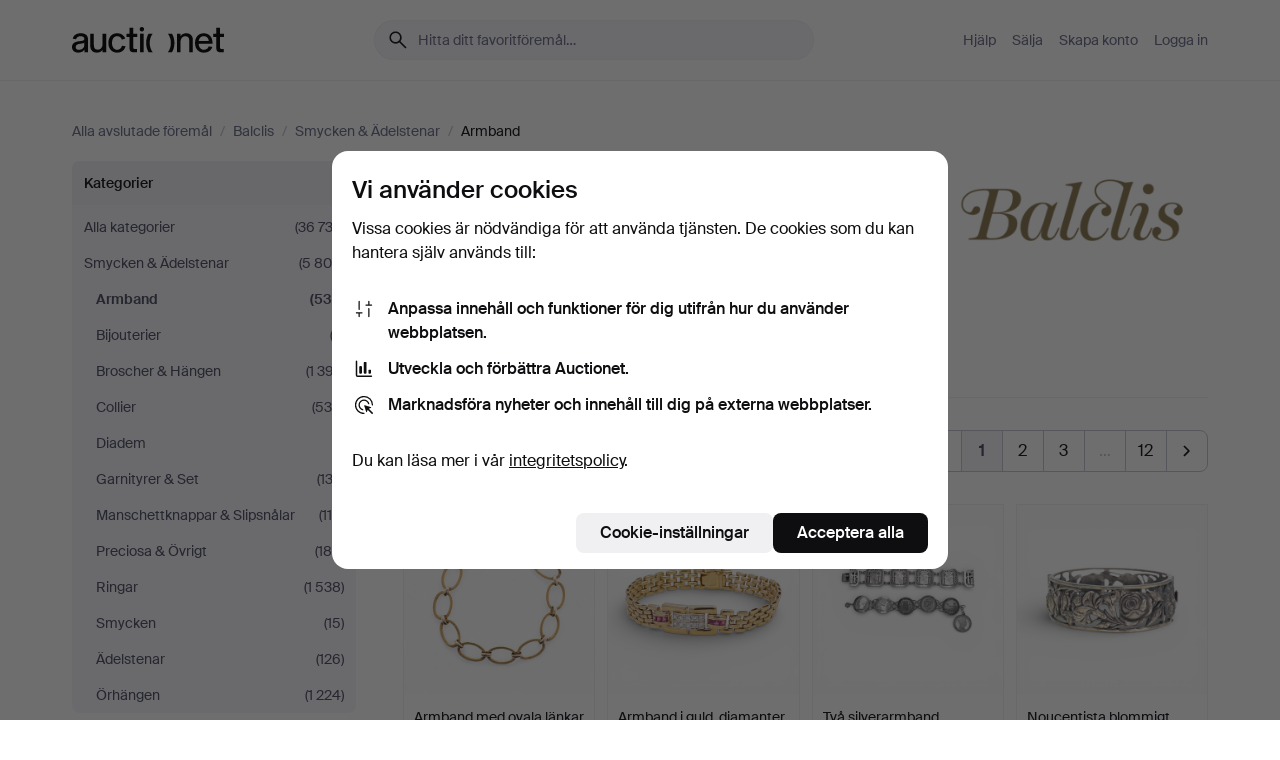

--- FILE ---
content_type: text/html; charset=utf-8
request_url: https://auctionet.com/sv/search/106-armband?company_id=223&is=ended
body_size: 27189
content:
<!DOCTYPE html><html class="env-production" data-controller="product-analytics" lang="sv"><head><meta charset="utf-8" /><meta content="1bec26e75b7a22303dac36b62a9feda56bc639f4" name="revision" /><meta content="width=device-width, initial-scale=1, viewport-fit=cover" name="viewport" /><meta name="csrf-param" content="authenticity_token" />
<meta name="csrf-token" content="RoOou8ERM_sXRPkc5rMjqIbSSeN1hW9BqvsSut2wXYu-WVCVg_0shjJG8Pt6ijf9saDxOZZhWzZ9iE8wMjXABg" /><meta content="Auctionet har nätauktioner med inredning, design, konst och vardagsantikviteter. Vi samlar Europas auktionshus. Bjud på auktion idag." name="description" /><meta content="Auctionet" property="og:site_name" /><meta content="https://assets.auctionet.com/apple-touch-icon.png" property="og:image" /><meta name="apple-itunes-app" content="app-id=762437955" /><link href="https://auctionet.com/sv/search/106-armband?company_id=223&amp;is=ended" rel="canonical" /><link href="https://auctionet.com/sv/search/106-armband?company_id=223&amp;is=ended" hreflang="sv" rel="alternate" /><link href="https://auctionet.com/en/search/106-armband?company_id=223&amp;is=ended" hreflang="en" rel="alternate" /><link href="https://auctionet.com/de/search/106-armband?company_id=223&amp;is=ended" hreflang="de" rel="alternate" /><link href="https://auctionet.com/es/search/106-armband?company_id=223&amp;is=ended" hreflang="es" rel="alternate" /><link href="https://auctionet.com/fi/search/106-armband?company_id=223&amp;is=ended" hreflang="fi" rel="alternate" /><link href="https://auctionet.com/da/search/106-armband?company_id=223&amp;is=ended" hreflang="da" rel="alternate" /><link href="/sv/search/106-armband?company_id=223&amp;is=ended&amp;page=2" rel="next" /><link rel="stylesheet" href="https://assets.auctionet.com/assets/suisse-505d48d553fe8e29260856637e9959b117641ea8cddf6f14a40d304f7b5e6311.css" /><link rel="stylesheet" href="https://assets.auctionet.com/assets/riccione-3d8813f9cb3bdc85f2aeb0e6875e4a33e03ec13275150d2c55b038fe96a12241.css" /><link href="/favicon.ico" rel="shortcut icon" /><link href="/apple-touch-icon.png" rel="apple-touch-icon" /><link href="https://mastodon.social/@auctionet" rel="me" /><title>Armband på Balclis - Auctionet</title><link rel="stylesheet" href="https://assets.auctionet.com/assets/public_theme_auctionet-41d7fd521c30ff1732774a7a793ceaee4c2dcfc86c32f9e181ea69e72102dca6.css" data-turbo-track="reload" /><script>document.documentElement.classList.add("supports-js");</script><script src="https://js.honeybadger.io/v6.11/honeybadger.min.js"></script><script>window.Auctionet = window.Auctionet || {}
Auctionet.turboDrive = true
Auctionet.env = "production"
Auctionet.timeZone = "Eastern Time (US \u0026 Canada)"
Auctionet.onTouchDevice = false

Auctionet.loginPath = "/sv/login"
Auctionet.topicastWebsocketUrl = "wss://topicast.auctionet.com/api/broadcast"
Auctionet.liveBiddingFrontendBaseUrl = "https://live-bidding.auctionet.com"

Auctionet.alert = function(opts) {
  if (Auctionet.env !== "production") {
    console.log("Auctionet.alert called with:")
    console.log(JSON.stringify(opts))
  }
  // NOTE: The apps will display browser alerts and know how to parse this
  //       separator format to display the title and message.
  alert(opts.title + "\n\n" + opts.message);
}
Auctionet.callbacksFromApp = {}
Auctionet.posthogAPIHost = "https://eu.i.posthog.com"
Auctionet.posthogAPIKey = "phc_MSlY1ldl6MfmQLmgw6NrIWiuBiFZUzOw00pfT58klVZ"
Auctionet.googleMapsJSApiKey = "AIzaSyBVrEZjPG5-HQns71ONoSkCLxCYW9U8kuc"</script><script>Auctionet.inAppShell = false
Auctionet.googleTagID = "G-6CPP26E9KE"
Auctionet.googleTagManagerID = "GTM-MZXZSW"
Auctionet.customerioSiteID = "53bb414e6c6ea567c2c2"
Auctionet.pinterestTagID = "2613870643713"
Auctionet.metaPixelID = "2058709570997361"</script><script>// To be used with the meta pixel
Auctionet.facebookEventId = "dcf835fe-3a3d-4b6a-97fd-64cef959a9d4"</script><script>if (Auctionet.env === "production" && window.Honeybadger) {
  Honeybadger.configure({
    apiKey: "hbp_PySSEmPVWjRn21au5idiu0oyPDewth0k4dgI",
    environment: "production",
    enableUncaught: false,
    enableUnhandledRejection: false,
    endpoint: "https://eu-api.honeybadger.io",
  });

  Honeybadger.setContext({
    user_id: null,
    tags: "Marketplace",
  });

  Honeybadger.beforeNotify((notice) => {
    if ([
      "In 'f.getEntriesByType(\"navigation\")', 'f.getEntriesByType' is undefined", // https://caniuse.com/mdn-api_performance_getentriesbytype
      "Can't find variable: AbortController", "AbortController is not defined", // https://caniuse.com/mdn-api_abortcontroller_abortcontroller
      "Navigator.sendBeacon: Beacon URL file:///", // Ignore errors in locally saved files.
      "Beacon URL /cdn-cgi/rum? must be either http:// or https://.", // Ignore errors in locally saved files.
    ].some((message) => notice.message.includes(message))) {
      return false;
    }

    if ([
      "AppleBot", "Applebot", "applebot" // https://support.apple.com/en-us/HT204683 can not access translations
    ].some((substring) => navigator.userAgent.includes(substring))) {
      return false;
    }

    if (notice.url.startsWith("file:///")) { // Ignore errors in locally saved files.
      return false;
    }

    // Ignore PaymentIQ third-party JS errors in a specific place.
    if (
      notice.stack.includes('node_modules/paymentiq-cashier-bootstrapper/dist/cashier.js') && [
        "Cannot read properties of null (reading 'attributes')",
        "null is not an object (evaluating 'document.querySelector(\".piq-cashier-wrapper\").attributes')"
      ].some((substring) => notice.message.includes(substring))
    ) {
      return false;
    }
  });
}</script><script data-turbo-track="reload" src="https://assets.auctionet.com/translations-59343bffe38a796ed8648cfbd516b4cf3fea4869.js"></script><script src="https://assets.auctionet.com/assets/public-40796c36aad044bfcf2a94eb422a7a5e8a439347ca26fb9fbf734d2fc3b060df.js" data-turbo-track="reload"></script></head><body><header class="site-header hide-in-print test-site-header" data-controller="toggle"><div class="site-header__main"><div class="width-container"><div class="site-header__inner"><div class="site-header__top"><div class="site-header__logo"><a href="/sv"><span aria-hidden="true" class="svg"><span class="svg__auctionet-logotype"><svg viewBox="0 0 456 78" fill="#000000" xmlns="http://www.w3.org/2000/svg">
  <path d="M216.304 6.73133C216.304 3.01353 213.29 -0.00011102 209.572 -0.00011102C205.854 -0.00011102 202.841 3.01353 202.841 6.73133C202.841 10.4491 205.854 13.4628 209.572 13.4628C213.29 13.4628 216.304 10.4491 216.304 6.73133Z"/>
  <path d="M37.0516 47.0111C35.2582 48.9192 28.6963 49.8629 22.5733 50.6113C16.7536 51.358 10.9889 54.0962 10.9889 60.3194C10.9889 65.6487 14.621 68.4457 20.4686 68.4457C27.7554 68.4457 37.0516 64.3635 37.0516 53.7375V47.0111ZM37.1607 75.705L37.1624 68.2677C33.4194 74.4584 25.0401 76.9627 18.3948 76.9627C8.40173 76.9627 0 70.6337 0 60.3239C0 48.2766 8.85176 43.9012 23.7062 42.4151C34.3223 41.3331 37.0516 39.4714 37.0516 35.959C37.0516 31.0148 33.8459 27.5753 25.3479 27.5753C19.6251 27.5753 13.988 30.3997 11.9617 36.9531L2.11079 34.6694C4.55462 24.6999 13.8234 18.7554 25.766 18.7554C41.9185 18.7554 47.8294 26.4283 47.8294 35.7474V75.705H37.1607Z"/>
  <path d="M91.8616 68.3691C87.6148 74.5419 81.3692 76.9678 74.5353 76.9678C64.4499 76.9678 54.8145 71.0239 54.8145 56.9538V20.0261H65.5923V53.7017C65.5923 64.1856 69.9074 67.9465 77.9106 67.9465C84.9365 67.9465 91.7558 62.0625 91.7558 50.6377V20.0261H102.534V75.7011L91.8655 75.7084L91.8616 68.3691Z"/>
  <path d="M325.493 27.3917C329.74 21.2189 335.985 18.793 342.819 18.793C352.905 18.793 362.54 24.7369 362.54 38.8071V75.7348H351.762V42.0592C351.762 31.5752 347.447 27.8143 339.444 27.8143C332.418 27.8143 325.599 33.6983 325.599 45.1232V75.7348H314.82V20.0597L325.489 20.0524L325.493 27.3917Z"/>
  <path d="M135.413 68.2478C145.37 68.2478 148.69 60.7311 149.882 56.2598L160.775 57.92C158.646 65.7217 151.795 76.9669 135.413 76.9669C119.541 76.9669 109.102 65.382 109.102 47.8637C109.102 30.3438 119.545 18.76 135.422 18.76C151.598 18.76 157.812 29.8121 159.606 34.6275L149.544 37.9479C148.37 34.6919 145.072 27.4779 135.423 27.4779C126.072 27.4779 120.091 35.2248 120.091 47.8637C120.091 60.5033 126.067 68.249 135.413 68.249V68.2478Z"/>
  <path d="M380.2 42.2794H410.404C409.566 34.5516 404.736 27.5118 395.201 27.5118C385.868 27.5118 381.039 34.5516 380.2 42.2794ZM420.972 59.5328C418.431 67.5539 411.671 77.0017 395.303 77.0017C379.641 77.0017 369.106 65.3155 369.106 47.9944C369.106 30.479 379.237 18.7939 395.202 18.7939C411.369 18.7939 422.733 30.5803 421.298 50.4891H379.994C380.31 60.6378 386.071 68.2827 395.303 68.2827C404.939 68.2827 408.694 62.1602 410.089 58.1799L420.972 59.5328Z"/>
  <path d="M214.96 20.0258L214.96 75.7015H204.183V20.0258H214.96Z"/>
  <path d="M450.074 66.0157C451.276 66.0157 453.805 66.0196 455.38 65.9429V75.6997C454.197 75.805 450.17 75.9108 447.432 75.9108C437.614 75.9108 433.032 73.5722 433.032 63.6748V29.6857H423.846V20.0246H433.032V2.21425H443.81V20.0246H455.999L456 29.6857H443.81V60.2274C443.81 65.4324 445.787 66.0146 450.074 66.0146V66.0157Z"/>
  <path d="M189.726 65.9819C190.928 65.9819 193.456 65.9858 195.032 65.9091V75.6659C193.848 75.7712 189.821 75.877 187.084 75.877C177.265 75.877 172.683 73.5384 172.683 63.641V29.6519H163.498V19.9908H172.683V2.18044H183.461V19.9908H195.651L195.651 29.6519H183.461V60.1936C183.461 65.3986 185.438 65.9807 189.726 65.9807V65.9819Z"/>
  <path d="M241.895 75.7351C242.036 75.7351 242.113 75.575 242.025 75.4658C236.321 68.3722 233.146 58.6317 233.146 47.8981C233.146 37.1634 236.322 27.4228 242.025 20.3292C242.113 20.2195 242.037 20.0594 241.897 20.0594H229.661C224.973 28.2249 222.449 37.8429 222.449 47.8981C222.449 57.9527 224.973 67.5701 229.661 75.7351H241.895Z"/>
  <path d="M287.866 75.7351C287.726 75.7351 287.649 75.575 287.737 75.4658C293.441 68.3722 296.616 58.6317 296.616 47.8981C296.616 37.1634 293.44 27.4228 287.736 20.3292C287.648 20.2195 287.725 20.0594 287.865 20.0594H300.1C304.788 28.2249 307.313 37.8429 307.313 47.8981C307.313 57.9527 304.789 67.5701 300.101 75.7351H287.866Z"/>
</svg></span></span><span class="sr-only test-sr-only">Auctionet.com</span></a></div><div class="site-header__search-top"><form class="site-search test-site-search" data-controller="turbo-get-form site-search" data-site-search-drop-template-value="&lt;div class=&quot;site-header__search__dropdown__option js-site-search-drop-option test-active-search-option test-search-dropdown-option-active&quot; data-event_id=&quot;&quot; data-name=&quot;Pågående&quot; data-value=&quot;active&quot;&gt;Sök bland &lt;strong&gt;pågående&lt;/strong&gt; auktioner&lt;/div&gt;&lt;div class=&quot;site-header__search__dropdown__option js-site-search-drop-option test-search-dropdown-option-ended current&quot; data-event_id=&quot;&quot; data-name=&quot;Avslutade&quot; data-value=&quot;ended&quot;&gt;Sök bland &lt;strong&gt;avslutade&lt;/strong&gt; auktioner&lt;/div&gt;" action="/sv/search/106-armband" accept-charset="UTF-8" method="get"><div class="site-search__inner"><input type="hidden" name="event_id" value="" class="test-site-search-hidden-field" data-original-value="" data-site-search-target="eventIdField" /><input type="hidden" name="company_id" value="223" class="test-site-search-hidden-field" data-original-value="223" /><input type="hidden" name="is" value="ended" class="test-site-search-hidden-field" data-original-value="ended" data-site-search-target="isField" /><span aria-hidden="true" class="material-icon material-icon--name-search site-search__icon"><svg xmlns="http://www.w3.org/2000/svg" viewBox="0 0 20 20"><path d="M15.792 16.688 11.083 12q-.687.542-1.489.802t-1.615.26q-2.146 0-3.646-1.479t-1.5-3.625q0-2.125 1.5-3.635 1.5-1.511 3.646-1.511 2.125 0 3.604 1.5t1.479 3.646q0 .854-.25 1.657-.25.802-.791 1.447l4.708 4.73q.188.187.177.448-.01.26-.198.448-.208.208-.468.208-.261 0-.448-.208Zm-7.813-4.959q1.563 0 2.656-1.104 1.094-1.104 1.094-2.667 0-1.583-1.083-2.698-1.084-1.114-2.667-1.114-1.604 0-2.708 1.114-1.104 1.115-1.104 2.698 0 1.584 1.104 2.677 1.104 1.094 2.708 1.094Z"/></svg></span><input autocapitalize="off" class="form__input--search site-search__query test-search-field" name="q" placeholder="Hitta ditt favoritföremål…" type="search" /><div class="site-search__scope-select-and-submit"><button class="site-search__scope-select test-search-dropdown" data-site-search-target="dropTrigger" type="button">Avslutade<span aria-hidden="true" class="material-icon material-icon--name-unfold_more"><svg xmlns="http://www.w3.org/2000/svg" viewBox="0 0 20 20"><path d="M6.979 6.792q-.208-.209-.208-.459t.208-.458l2.459-2.458q.124-.125.27-.188.146-.062.292-.062t.292.062q.146.063.27.188l2.459 2.458q.208.208.208.458t-.208.459q-.188.187-.438.187t-.458-.187L10 4.667 7.896 6.771q-.208.208-.469.208-.26 0-.448-.187ZM10 16.875q-.146 0-.292-.063-.146-.062-.27-.187l-2.459-2.458q-.208-.209-.208-.459t.208-.437q.188-.209.438-.209t.458.209L10 15.396l2.104-2.125q.208-.209.469-.209.26 0 .448.209.208.187.208.437t-.208.459l-2.459 2.458q-.124.125-.27.187-.146.063-.292.063Z"/></svg></span></button><button class="button button--small site-search__submit" type="submit"><span class="site-search__submit-text">Sök</span><span aria-hidden="true" class="material-icon material-icon--name-arrow_forward site-search__submit-icon"><svg xmlns="http://www.w3.org/2000/svg" viewBox="0 0 20 20"><path d="M9.542 15.896q-.23-.229-.23-.469 0-.239.209-.469l4.312-4.291H4.312q-.25 0-.458-.198-.208-.198-.208-.469 0-.271.208-.469.208-.198.458-.198h9.521L9.521 5.062q-.209-.229-.209-.479 0-.25.23-.479.229-.208.458-.208t.458.208l5.313 5.334q.146.124.208.27.063.146.063.292t-.063.292q-.062.146-.208.27l-5.313 5.334q-.229.208-.458.208t-.458-.208Z"/></svg></span></button></div></div></form></div><div class="site-header__nav-top"><nav class="site-nav"><ul class="site-nav__list"><li class="site-nav__item"><a class="site-nav__link" href="/sv/help">Hjälp</a></li><li class="site-nav__item"><a class="site-nav__link" href="/sv/sell">Sälja</a></li><li class="site-nav__item"><a class="site-nav__link" href="/sv/signup?go_to=%2Fsv%2Fsearch%2F106-armband%3Fcompany_id%3D223%26is%3Dended&amp;signup_company_id=223">Skapa konto</a></li><li class="site-nav__item"><a class="site-nav__link" href="/sv/login?go_to=%2Fsv%2Fsearch%2F106-armband%3Fcompany_id%3D223%26is%3Dended">Logga in</a></li></ul></nav></div><div class="site-header__toggle-buttons"><button aria-expanded="false" class="site-header__toggle-menu" data-action="toggle#toggle" data-toggle-id-param="site-header-nav-bottom" data-toggle-target="trigger" id="site-header-toggle-nav-bottom"><span class="site-header__toggle-menu--menu"><span aria-hidden="true" class="material-icon material-icon--name-menu"><svg xmlns="http://www.w3.org/2000/svg" viewBox="0 0 20 20"><path d="M3.375 14.688q-.271 0-.469-.198-.198-.198-.198-.469 0-.25.198-.459.198-.208.469-.208h13.25q.271 0 .469.208.198.209.198.459 0 .271-.198.469-.198.198-.469.198Zm0-4.021q-.271 0-.469-.198-.198-.198-.198-.469 0-.271.198-.469.198-.198.469-.198h13.25q.271 0 .469.198.198.198.198.469 0 .271-.198.469-.198.198-.469.198Zm0-4.021q-.271 0-.469-.208-.198-.209-.198-.459 0-.271.198-.469.198-.198.469-.198h13.25q.271 0 .469.198.198.198.198.469 0 .25-.198.459-.198.208-.469.208Z"/></svg></span></span><span class="site-header__toggle-menu--close"><span aria-hidden="true" class="material-icon material-icon--name-close"><svg xmlns="http://www.w3.org/2000/svg" viewBox="0 0 20 20"><path d="m10 10.938-4.167 4.166q-.187.188-.448.188-.26 0-.468-.209-.209-.208-.209-.468 0-.261.209-.469L9.062 10 4.896 5.833q-.188-.187-.188-.458t.209-.479q.208-.208.468-.208.261 0 .469.208L10 9.062l4.167-4.166q.187-.188.458-.198.271-.01.479.198.208.208.208.469 0 .26-.208.468L10.938 10l4.166 4.167q.188.187.198.448.01.26-.198.468-.208.209-.469.209-.26 0-.468-.209Z"/></svg></span></span></button></div></div><div class="site-header__nav-bottom" data-toggle-hidden="true" data-toggle-target="visibleWhenExpanded" id="site-header-nav-bottom"><nav class="site-nav"><ul class="site-nav__list"><li class="site-nav__item"><a class="site-nav__link" href="/sv/help">Hjälp</a></li><li class="site-nav__item"><a class="site-nav__link" href="/sv/sell">Sälja</a></li><li class="site-nav__item"><a class="site-nav__link" href="/sv/signup?go_to=%2Fsv%2Fsearch%2F106-armband%3Fcompany_id%3D223%26is%3Dended&amp;signup_company_id=223">Skapa konto</a></li><li class="site-nav__item"><a class="site-nav__link" href="/sv/login?go_to=%2Fsv%2Fsearch%2F106-armband%3Fcompany_id%3D223%26is%3Dended">Logga in</a></li></ul></nav></div><div class="site-header__search-bottom" data-toggle-hidden="false" data-toggle-target="" id="site-header-search-bottom"><form class="site-search test-site-search" data-controller="turbo-get-form site-search" data-site-search-drop-template-value="&lt;div class=&quot;site-header__search__dropdown__option js-site-search-drop-option test-active-search-option test-search-dropdown-option-active&quot; data-event_id=&quot;&quot; data-name=&quot;Pågående&quot; data-value=&quot;active&quot;&gt;Sök bland &lt;strong&gt;pågående&lt;/strong&gt; auktioner&lt;/div&gt;&lt;div class=&quot;site-header__search__dropdown__option js-site-search-drop-option test-search-dropdown-option-ended current&quot; data-event_id=&quot;&quot; data-name=&quot;Avslutade&quot; data-value=&quot;ended&quot;&gt;Sök bland &lt;strong&gt;avslutade&lt;/strong&gt; auktioner&lt;/div&gt;" action="/sv/search/106-armband" accept-charset="UTF-8" method="get"><div class="site-search__inner"><input type="hidden" name="event_id" value="" class="test-site-search-hidden-field" data-original-value="" data-site-search-target="eventIdField" /><input type="hidden" name="company_id" value="223" class="test-site-search-hidden-field" data-original-value="223" /><input type="hidden" name="is" value="ended" class="test-site-search-hidden-field" data-original-value="ended" data-site-search-target="isField" /><span aria-hidden="true" class="material-icon material-icon--name-search site-search__icon"><svg xmlns="http://www.w3.org/2000/svg" viewBox="0 0 20 20"><path d="M15.792 16.688 11.083 12q-.687.542-1.489.802t-1.615.26q-2.146 0-3.646-1.479t-1.5-3.625q0-2.125 1.5-3.635 1.5-1.511 3.646-1.511 2.125 0 3.604 1.5t1.479 3.646q0 .854-.25 1.657-.25.802-.791 1.447l4.708 4.73q.188.187.177.448-.01.26-.198.448-.208.208-.468.208-.261 0-.448-.208Zm-7.813-4.959q1.563 0 2.656-1.104 1.094-1.104 1.094-2.667 0-1.583-1.083-2.698-1.084-1.114-2.667-1.114-1.604 0-2.708 1.114-1.104 1.115-1.104 2.698 0 1.584 1.104 2.677 1.104 1.094 2.708 1.094Z"/></svg></span><input autocapitalize="off" class="form__input--search site-search__query test-search-field" name="q" placeholder="Hitta ditt favoritföremål…" type="search" /><div class="site-search__scope-select-and-submit"><button class="site-search__scope-select test-search-dropdown" data-site-search-target="dropTrigger" type="button">Avslutade<span aria-hidden="true" class="material-icon material-icon--name-unfold_more"><svg xmlns="http://www.w3.org/2000/svg" viewBox="0 0 20 20"><path d="M6.979 6.792q-.208-.209-.208-.459t.208-.458l2.459-2.458q.124-.125.27-.188.146-.062.292-.062t.292.062q.146.063.27.188l2.459 2.458q.208.208.208.458t-.208.459q-.188.187-.438.187t-.458-.187L10 4.667 7.896 6.771q-.208.208-.469.208-.26 0-.448-.187ZM10 16.875q-.146 0-.292-.063-.146-.062-.27-.187l-2.459-2.458q-.208-.209-.208-.459t.208-.437q.188-.209.438-.209t.458.209L10 15.396l2.104-2.125q.208-.209.469-.209.26 0 .448.209.208.187.208.437t-.208.459l-2.459 2.458q-.124.125-.27.187-.146.063-.292.063Z"/></svg></span></button><button class="button button--small site-search__submit" type="submit"><span class="site-search__submit-text">Sök</span><span aria-hidden="true" class="material-icon material-icon--name-arrow_forward site-search__submit-icon"><svg xmlns="http://www.w3.org/2000/svg" viewBox="0 0 20 20"><path d="M9.542 15.896q-.23-.229-.23-.469 0-.239.209-.469l4.312-4.291H4.312q-.25 0-.458-.198-.208-.198-.208-.469 0-.271.208-.469.208-.198.458-.198h9.521L9.521 5.062q-.209-.229-.209-.479 0-.25.23-.479.229-.208.458-.208t.458.208l5.313 5.334q.146.124.208.27.063.146.063.292t-.063.292q-.062.146-.208.27l-5.313 5.334q-.229.208-.458.208t-.458-.208Z"/></svg></span></button></div></div></form></div></div></div></div></header><div class="site-content"><div class="width-container"><noscript><div class="message message--centered message--outside-content-box message--alert test-message-alert "><span aria-hidden="true" class="material-icon material-icon--name-warning material-icon--yellow vertical-align-middle "><svg xmlns="http://www.w3.org/2000/svg" viewBox="0 0 20 20"><path d="M10.021 10.458Zm-7.083 6.625q-.459 0-.698-.395-.24-.396-.011-.792L9.312 3.688q.25-.396.688-.396.438 0 .688.396l7.083 12.208q.229.396-.011.792-.239.395-.698.395Zm7.083-8.562q-.271 0-.469.198-.198.198-.198.469v2.75q0 .25.198.458.198.208.469.208.271 0 .469-.208.198-.208.198-.458v-2.75q0-.271-.198-.469-.198-.198-.469-.198Zm0 6.312q.291 0 .5-.208.208-.208.208-.5 0-.292-.208-.5-.209-.208-.5-.208-.292 0-.5.208-.209.208-.209.5 0 .292.209.5.208.208.5.208Zm-6.167.917h12.292L10 5.167Z"/></svg></span> Hej! Din webbläsare verkar ha JavaScript avstängt. JavaScript behövs för att sajten ska fungera bra.</div></noscript><ul class="breadcrumbs hide-in-print test-breadcrumbs breadcrumbs--unimportant" itemscope="" itemtype="http://schema.org/BreadcrumbList"><li itemprop="itemListElement" itemscope="itemscope" itemtype="http://schema.org/ListItem"><a itemprop="item" href="/sv/search?is=ended"><span itemprop="name">Alla avslutade föremål</span></a><meta content="1" itemprop="position" /></li><li><span class="divider"> / </span></li><li itemprop="itemListElement" itemscope="itemscope" itemtype="http://schema.org/ListItem"><a itemprop="item" href="/sv/search?company_id=223&amp;is=ended"><span itemprop="name">Balclis</span></a><meta content="2" itemprop="position" /></li><li><span class="divider"> / </span></li><li itemprop="itemListElement" itemscope="itemscope" itemtype="http://schema.org/ListItem"><a itemprop="item" href="/sv/search/13-smycken-adelstenar?company_id=223&amp;is=ended"><span itemprop="name">Smycken &amp; Ädelstenar</span></a><meta content="3" itemprop="position" /></li><li><span class="divider"> / </span></li><li class="active" itemprop="itemListElement" itemscope="itemscope" itemtype="http://schema.org/ListItem"><span><span itemprop="name">Armband</span></span><meta content="4" itemprop="position" /></li></ul><div class="site-content__inner site-content__inner--marginless-on-small-displays"><h1 class="sr-only">Armband på Balclis</h1><script>(function() {
  var path = "/sv/my/saved_searches?category_id=106-armband\u0026company_id=223\u0026is=ended\u0026toggle=true"
  var addErrorMessage = "Kunde inte spara sökningen. Försök igen."
  var removeErrorMessage = "Kunde inte ta bort sparad sökning. Försök igen."

  Auctionet.callbacksFromApp.saveSearch = function() {
    if (!Auctionet.isBuyerLoggedIn) {
      Auctionet.postMessageToApp({ action: "undoTogglingSaveSearch" });
      Auctionet.showLoginThatPerformsAction("save");
      return;
    }

    $.ajax({ url: path, method: "post", error: function() {
      Auctionet.postMessageToApp({ action: "errorTogglingSaveSearch", params: { message: addErrorMessage } });
    }});
  };

  Auctionet.callbacksFromApp.unsaveSearch = function() {
    $.ajax({ url: path, method: "delete", error: function() {
      Auctionet.postMessageToApp({ action: "errorTogglingSaveSearch", params: { message: removeErrorMessage } });
    }});

    // If you go from the list of saved searches to a saved search, then un-save it and then go back, that list should update.
    Turbo.clearCache();
  };
})();</script><div data-controller="toggle-class" data-toggle-class-toggle-class-value="search-page__filters--visible-on-small-displays"><a class="search-page__filter-toggle site-content__inner--marginless-on-small-displays__padded-away-from-margin" data-action="toggle-class#toggle" href="#"><span aria-hidden="true" class="material-icon material-icon--name-filter_alt vertical-align-middle"><svg xmlns="http://www.w3.org/2000/svg" viewBox="0 0 20 20"><path d="M11.25 10.688v4.833q0 .312-.208.521-.209.208-.521.208H9.479q-.312 0-.521-.208-.208-.209-.208-.521v-4.833L4.083 4.771q-.229-.333-.062-.677.167-.344.562-.344h10.834q.395 0 .562.344.167.344-.062.677ZM10 10.125l3.958-5.042H6.042Zm0 0Z"/></svg></span> <span class="hide-in-apps">Filtrera</span><span class="only-show-in-apps">Filtrera och sortera</span></a><div class="menu-box-container"><div class="menu-box-container__filters search-page__filters test-facets" data-toggle-class-target="target"><nav class="menu-box" data-controller="toggle-class" data-toggle-class-target="target" data-toggle-class-toggle-class-value="is-expanded"><h2 class="menu-box__header" data-action="click-&gt;toggle-class#toggle">Kategorier<span aria-hidden="true" class="material-icon material-icon--name-expand_more box-toggle"><svg xmlns="http://www.w3.org/2000/svg" viewBox="0 0 20 20"><path d="M10 12.208q-.146 0-.292-.052t-.27-.198L5.75 8.292q-.188-.209-.177-.49.01-.281.198-.469.229-.208.479-.198.25.011.458.198L10 10.646l3.312-3.292q.188-.208.438-.208t.479.208q.209.208.209.479t-.209.459l-3.667 3.666q-.124.146-.27.198-.146.052-.292.052Z"/></svg></span></h2><ul class="menu-box__items"><li class="menu-box__item menu-box__item--all"><a class="menu-box__link" href="/sv/search?company_id=223&amp;is=ended"><span class="menu-box__link__text">Alla kategorier</span> <span class="menu-box__link__count">(36 732)</span></a></li><li class="menu-box__item"><a class="menu-box__link" href="/sv/search/13-smycken-adelstenar?company_id=223&amp;is=ended"><span class="menu-box__link__text">Smycken &amp; Ädelstenar</span> <span class="menu-box__link__count">(5 809)</span></a><ul class="menu-box__children"><li class="menu-box__item is-active"><a class="menu-box__link" href="/sv/search/106-armband?company_id=223&amp;is=ended"><span class="menu-box__link__text">Armband</span> <span class="menu-box__link__count">(532)</span></a></li><li class="menu-box__item"><a class="menu-box__link" href="/sv/search/259-bijouterier?company_id=223&amp;is=ended"><span class="menu-box__link__text">Bijouterier</span> <span class="menu-box__link__count">(2)</span></a></li><li class="menu-box__item"><a class="menu-box__link" href="/sv/search/107-broscher-hangen?company_id=223&amp;is=ended"><span class="menu-box__link__text">Broscher &amp; Hängen</span> <span class="menu-box__link__count">(1 397)</span></a></li><li class="menu-box__item"><a class="menu-box__link" href="/sv/search/104-collier?company_id=223&amp;is=ended"><span class="menu-box__link__text">Collier</span> <span class="menu-box__link__count">(539)</span></a></li><li class="menu-box__item"><a class="menu-box__link" href="/sv/search/108-diadem?company_id=223&amp;is=ended"><span class="menu-box__link__text">Diadem</span> <span class="menu-box__link__count">(1)</span></a></li><li class="menu-box__item"><a class="menu-box__link" href="/sv/search/109-garnityrer-set?company_id=223&amp;is=ended"><span class="menu-box__link__text">Garnityrer &amp; Set</span> <span class="menu-box__link__count">(132)</span></a></li><li class="menu-box__item"><a class="menu-box__link" href="/sv/search/111-manschettknappar-slipsnalar?company_id=223&amp;is=ended"><span class="menu-box__link__text">Manschettknappar &amp; Slipsnålar</span> <span class="menu-box__link__count">(118)</span></a></li><li class="menu-box__item"><a class="menu-box__link" href="/sv/search/118-preciosa-ovrigt?company_id=223&amp;is=ended"><span class="menu-box__link__text">Preciosa &amp; Övrigt</span> <span class="menu-box__link__count">(185)</span></a></li><li class="menu-box__item"><a class="menu-box__link" href="/sv/search/112-ringar?company_id=223&amp;is=ended"><span class="menu-box__link__text">Ringar</span> <span class="menu-box__link__count">(1 538)</span></a></li><li class="menu-box__item"><a class="menu-box__link" href="/sv/search/14-smycken?company_id=223&amp;is=ended"><span class="menu-box__link__text">Smycken</span> <span class="menu-box__link__count">(15)</span></a></li><li class="menu-box__item"><a class="menu-box__link" href="/sv/search/48-adelstenar?company_id=223&amp;is=ended"><span class="menu-box__link__text">Ädelstenar</span> <span class="menu-box__link__count">(126)</span></a></li><li class="menu-box__item"><a class="menu-box__link" href="/sv/search/115-orhangen?company_id=223&amp;is=ended"><span class="menu-box__link__text">Örhängen </span> <span class="menu-box__link__count">(1 224)</span></a></li></ul></li></ul></nav><nav class="menu-box test-search-companies-box" data-controller="toggle-class" data-toggle-class-target="target" data-toggle-class-toggle-class-value="is-expanded"><h2 class="menu-box__header" data-action="click-&gt;toggle-class#toggle">Auktionshus<span aria-hidden="true" class="material-icon material-icon--name-expand_more box-toggle"><svg xmlns="http://www.w3.org/2000/svg" viewBox="0 0 20 20"><path d="M10 12.208q-.146 0-.292-.052t-.27-.198L5.75 8.292q-.188-.209-.177-.49.01-.281.198-.469.229-.208.479-.198.25.011.458.198L10 10.646l3.312-3.292q.188-.208.438-.208t.479.208q.209.208.209.479t-.209.459l-3.667 3.666q-.124.146-.27.198-.146.052-.292.052Z"/></svg></span></h2><ul class="menu-box__items"><li class="menu-box__item menu-box__item--all"><a class="menu-box__link" href="/sv/search/106-armband?is=ended"><span class="menu-box__link__text">Alla auktionshus</span> <span class="menu-box__link__count">(30 851)</span></a></li><li class="menu-box__item"><a class="menu-box__link" href="/sv/search/106-armband?company_id=414&amp;is=ended"><span class="menu-box__link__text">Acreman St Auctioneers &amp; Valuers</span> <span class="menu-box__link__count">(49)</span></a></li><li class="menu-box__item"><a class="menu-box__link" href="/sv/search/106-armband?company_id=491&amp;is=ended"><span class="menu-box__link__text">Arce Auctions</span> <span class="menu-box__link__count">(64)</span></a></li><li class="menu-box__item"><a class="menu-box__link" href="/sv/search/106-armband?company_id=398&amp;is=ended"><span class="menu-box__link__text">Auktionsfirma Kenneth Svensson i Kalmar</span> <span class="menu-box__link__count">(31)</span></a></li><li class="menu-box__item"><a class="menu-box__link" href="/sv/search/106-armband?company_id=90&amp;is=ended"><span class="menu-box__link__text">Auktionshaus Blank</span> <span class="menu-box__link__count">(311)</span></a></li><li class="menu-box__item"><a class="menu-box__link" href="/sv/search/106-armband?company_id=93&amp;is=ended"><span class="menu-box__link__text">Auktionshaus Bossard</span> <span class="menu-box__link__count">(254)</span></a></li><li class="menu-box__item"><a class="menu-box__link" href="/sv/search/106-armband?company_id=52&amp;is=ended"><span class="menu-box__link__text">Auktionshaus Dannenberg</span> <span class="menu-box__link__count">(5)</span></a></li><li class="menu-box__item"><a class="menu-box__link" href="/sv/search/106-armband?company_id=408&amp;is=ended"><span class="menu-box__link__text">Auktionshaus Stuber&#39;s Hammerschlag</span> <span class="menu-box__link__count">(65)</span></a></li><li class="menu-box__item"><a class="menu-box__link" href="/sv/search/106-armband?company_id=75&amp;is=ended"><span class="menu-box__link__text">Auktionshaus von Brühl </span> <span class="menu-box__link__count">(3)</span></a></li><li class="menu-box__item"><a class="menu-box__link" href="/sv/search/106-armband?company_id=1&amp;is=ended"><span class="menu-box__link__text">Auktionshuset Kolonn</span> <span class="menu-box__link__count">(1 537)</span></a></li><li class="menu-box__item"><a class="menu-box__link" href="/sv/search/106-armband?company_id=407&amp;is=ended"><span class="menu-box__link__text">Auktionshuset STO Bohuslän</span> <span class="menu-box__link__count">(92)</span></a></li><li class="menu-box__item"><a class="menu-box__link" href="/sv/search/106-armband?company_id=46&amp;is=ended"><span class="menu-box__link__text">Auktionshuset Thelin &amp; Johansson</span> <span class="menu-box__link__count">(403)</span></a></li><li class="menu-box__item"><a class="menu-box__link" href="/sv/search/106-armband?company_id=411&amp;is=ended"><span class="menu-box__link__text">Auktionshuset Thörner &amp; Ek</span> <span class="menu-box__link__count">(154)</span></a></li><li class="menu-box__item"><a class="menu-box__link" href="/sv/search/106-armband?company_id=487&amp;is=ended"><span class="menu-box__link__text">Auktionskammaren Sydost Kalmar</span> <span class="menu-box__link__count">(13)</span></a></li><li class="menu-box__item"><a class="menu-box__link" href="/sv/search/106-armband?company_id=324&amp;is=ended"><span class="menu-box__link__text">Auktionsmagasinet Vänersborg</span> <span class="menu-box__link__count">(169)</span></a></li><li class="menu-box__item"><a class="menu-box__link" href="/sv/search/106-armband?company_id=6&amp;is=ended"><span class="menu-box__link__text">Auktionsverket Engelholm</span> <span class="menu-box__link__count">(275)</span></a></li><li class="menu-box__item is-active"><a class="menu-box__link" href="/sv/search/106-armband?company_id=223&amp;is=ended"><span class="menu-box__link__text">Balclis</span> <span class="menu-box__link__count">(532)</span></a></li><li class="menu-box__item"><a class="menu-box__link" href="/sv/search/106-armband?company_id=248&amp;is=ended"><span class="menu-box__link__text">Barcelona Auctions</span> <span class="menu-box__link__count">(344)</span></a></li><li class="menu-box__item"><a class="menu-box__link" href="/sv/search/106-armband?company_id=566&amp;is=ended"><span class="menu-box__link__text">Bidstrup Auktioner</span> <span class="menu-box__link__count">(21)</span></a></li><li class="menu-box__item"><a class="menu-box__link" href="/sv/search/106-armband?company_id=365&amp;is=ended"><span class="menu-box__link__text">Bishop &amp; Miller</span> <span class="menu-box__link__count">(233)</span></a></li><li class="menu-box__item"><a class="menu-box__link" href="/sv/search/106-armband?company_id=323&amp;is=ended"><span class="menu-box__link__text">Björnssons Auktionskammare</span> <span class="menu-box__link__count">(572)</span></a></li><li class="menu-box__item"><a class="menu-box__link" href="/sv/search/106-armband?company_id=325&amp;is=ended"><span class="menu-box__link__text">Borås Auktionshall</span> <span class="menu-box__link__count">(150)</span></a></li><li class="menu-box__item"><a class="menu-box__link" href="/sv/search/106-armband?company_id=320&amp;is=ended"><span class="menu-box__link__text">Chalkwell Auctions</span> <span class="menu-box__link__count">(479)</span></a></li><li class="menu-box__item"><a class="menu-box__link" href="/sv/search/106-armband?company_id=67&amp;is=ended"><span class="menu-box__link__text">Colombos</span> <span class="menu-box__link__count">(22)</span></a></li><li class="menu-box__item"><a class="menu-box__link" href="/sv/search/106-armband?company_id=112&amp;is=ended"><span class="menu-box__link__text">Crafoord Auktioner Lund</span> <span class="menu-box__link__count">(1 524)</span></a></li><li class="menu-box__item"><a class="menu-box__link" href="/sv/search/106-armband?company_id=283&amp;is=ended"><span class="menu-box__link__text">Crafoord Auktioner Malmö</span> <span class="menu-box__link__count">(194)</span></a></li><li class="menu-box__item"><a class="menu-box__link" href="/sv/search/106-armband?company_id=232&amp;is=ended"><span class="menu-box__link__text">Crafoord Auktioner Stockholm</span> <span class="menu-box__link__count">(449)</span></a></li><li class="menu-box__item"><a class="menu-box__link" href="/sv/search/106-armband?company_id=185&amp;is=ended"><span class="menu-box__link__text">Dreweatts Online</span> <span class="menu-box__link__count">(1)</span></a></li><li class="menu-box__item"><a class="menu-box__link" href="/sv/search/106-armband?company_id=189&amp;is=ended"><span class="menu-box__link__text">Ekenbergs</span> <span class="menu-box__link__count">(1 103)</span></a></li><li class="menu-box__item"><a class="menu-box__link" href="/sv/search/106-armband?company_id=405&amp;is=ended"><span class="menu-box__link__text">Formstad Auktioner</span> <span class="menu-box__link__count">(38)</span></a></li><li class="menu-box__item"><a class="menu-box__link" href="/sv/search/106-armband?company_id=4&amp;is=ended"><span class="menu-box__link__text">Garpenhus Auktioner</span> <span class="menu-box__link__count">(1 027)</span></a></li><li class="menu-box__item"><a class="menu-box__link" href="/sv/search/106-armband?company_id=447&amp;is=ended"><span class="menu-box__link__text">Gomér &amp; Andersson Jönköping</span> <span class="menu-box__link__count">(19)</span></a></li><li class="menu-box__item"><a class="menu-box__link" href="/sv/search/106-armband?company_id=9&amp;is=ended"><span class="menu-box__link__text">Gomér &amp; Andersson Linköping</span> <span class="menu-box__link__count">(2 369)</span></a></li><li class="menu-box__item"><a class="menu-box__link" href="/sv/search/106-armband?company_id=95&amp;is=ended"><span class="menu-box__link__text">Gomér &amp; Andersson Norrköping</span> <span class="menu-box__link__count">(611)</span></a></li><li class="menu-box__item"><a class="menu-box__link" href="/sv/search/106-armband?company_id=234&amp;is=ended"><span class="menu-box__link__text">Gomér &amp; Andersson Nyköping</span> <span class="menu-box__link__count">(265)</span></a></li><li class="menu-box__item"><a class="menu-box__link" href="/sv/search/106-armband?company_id=10&amp;is=ended"><span class="menu-box__link__text">Göteborgs Auktionsverk</span> <span class="menu-box__link__count">(1 656)</span></a></li><li class="menu-box__item"><a class="menu-box__link" href="/sv/search/106-armband?company_id=231&amp;is=ended"><span class="menu-box__link__text">Halmstads Auktionskammare</span> <span class="menu-box__link__count">(44)</span></a></li><li class="menu-box__item"><a class="menu-box__link" href="/sv/search/106-armband?company_id=326&amp;is=ended"><span class="menu-box__link__text">Handelslagret Auktionsservice</span> <span class="menu-box__link__count">(92)</span></a></li><li class="menu-box__item"><a class="menu-box__link" href="/sv/search/106-armband?company_id=11&amp;is=ended"><span class="menu-box__link__text">Helsingborgs Auktionskammare</span> <span class="menu-box__link__count">(1 107)</span></a></li><li class="menu-box__item"><a class="menu-box__link" href="/sv/search/106-armband?company_id=227&amp;is=ended"><span class="menu-box__link__text">Hälsinglands Auktionsverk</span> <span class="menu-box__link__count">(275)</span></a></li><li class="menu-box__item"><a class="menu-box__link" href="/sv/search/106-armband?company_id=152&amp;is=ended"><span class="menu-box__link__text">Höganäs Auktionsverk</span> <span class="menu-box__link__count">(153)</span></a></li><li class="menu-box__item"><a class="menu-box__link" href="/sv/search/106-armband?company_id=224&amp;is=ended"><span class="menu-box__link__text">Höörs Auktionshall</span> <span class="menu-box__link__count">(153)</span></a></li><li class="menu-box__item"><a class="menu-box__link" href="/sv/search/106-armband?company_id=49&amp;is=ended"><span class="menu-box__link__text">Kalmar Auktionsverk</span> <span class="menu-box__link__count">(410)</span></a></li><li class="menu-box__item"><a class="menu-box__link" href="/sv/search/106-armband?company_id=243&amp;is=ended"><span class="menu-box__link__text">Karlstad Hammarö Auktionsverk</span> <span class="menu-box__link__count">(328)</span></a></li><li class="menu-box__item"><a class="menu-box__link" href="/sv/search/106-armband?company_id=222&amp;is=ended"><span class="menu-box__link__text">Kunst- und Auktionshaus Kleinhenz</span> <span class="menu-box__link__count">(201)</span></a></li><li class="menu-box__item"><a class="menu-box__link" href="/sv/search/106-armband?company_id=225&amp;is=ended"><span class="menu-box__link__text">Laholms Auktionskammare</span> <span class="menu-box__link__count">(155)</span></a></li><li class="menu-box__item"><a class="menu-box__link" href="/sv/search/106-armband?company_id=319&amp;is=ended"><span class="menu-box__link__text">Lawrences Auctioneers</span> <span class="menu-box__link__count">(722)</span></a></li><li class="menu-box__item"><a class="menu-box__link" href="/sv/search/106-armband?company_id=47&amp;is=ended"><span class="menu-box__link__text">Leiflers Auktionshus</span> <span class="menu-box__link__count">(29)</span></a></li><li class="menu-box__item"><a class="menu-box__link" href="/sv/search/106-armband?company_id=322&amp;is=ended"><span class="menu-box__link__text">Limhamns Auktionsbyrå</span> <span class="menu-box__link__count">(208)</span></a></li><li class="menu-box__item"><a class="menu-box__link" href="/sv/search/106-armband?company_id=490&amp;is=ended"><span class="menu-box__link__text">Lots Road Auctions</span> <span class="menu-box__link__count">(22)</span></a></li><li class="menu-box__item"><a class="menu-box__link" href="/sv/search/106-armband?company_id=102&amp;is=ended"><span class="menu-box__link__text">Lysekils Auktionsbyrå</span> <span class="menu-box__link__count">(80)</span></a></li><li class="menu-box__item"><a class="menu-box__link" href="/sv/search/106-armband?company_id=528&amp;is=ended"><span class="menu-box__link__text">Ma San Auction</span> <span class="menu-box__link__count">(2)</span></a></li><li class="menu-box__item"><a class="menu-box__link" href="/sv/search/106-armband?company_id=524&amp;is=ended"><span class="menu-box__link__text">Markus Auktioner</span> <span class="menu-box__link__count">(39)</span></a></li><li class="menu-box__item"><a class="menu-box__link" href="/sv/search/106-armband?company_id=187&amp;is=ended"><span class="menu-box__link__text">Norrlands Auktionsverk</span> <span class="menu-box__link__count">(78)</span></a></li><li class="menu-box__item"><a class="menu-box__link" href="/sv/search/106-armband?company_id=404&amp;is=ended"><span class="menu-box__link__text">Palsgaard Kunstauktioner</span> <span class="menu-box__link__count">(28)</span></a></li><li class="menu-box__item"><a class="menu-box__link" href="/sv/search/106-armband?company_id=81&amp;is=ended"><span class="menu-box__link__text">RA Auktionsverket Norrköping</span> <span class="menu-box__link__count">(530)</span></a></li><li class="menu-box__item"><a class="menu-box__link" href="/sv/search/106-armband?company_id=321&amp;is=ended"><span class="menu-box__link__text">Roslagens Auktionsverk</span> <span class="menu-box__link__count">(99)</span></a></li><li class="menu-box__item"><a class="menu-box__link" href="/sv/search/106-armband?company_id=100&amp;is=ended"><span class="menu-box__link__text">Rumsey’s Auctioneers</span> <span class="menu-box__link__count">(250)</span></a></li><li class="menu-box__item"><a class="menu-box__link" href="/sv/search/106-armband?company_id=412&amp;is=ended"><span class="menu-box__link__text">Skånes Auktionsverk</span> <span class="menu-box__link__count">(447)</span></a></li><li class="menu-box__item"><a class="menu-box__link" href="/sv/search/106-armband?company_id=48&amp;is=ended"><span class="menu-box__link__text">Stadsauktion Sundsvall</span> <span class="menu-box__link__count">(869)</span></a></li><li class="menu-box__item"><a class="menu-box__link" href="/sv/search/106-armband?company_id=236&amp;is=ended"><span class="menu-box__link__text">Stockholms Auktionsverk Düsseldorf/Neuss</span> <span class="menu-box__link__count">(69)</span></a></li><li class="menu-box__item"><a class="menu-box__link" href="/sv/search/106-armband?company_id=238&amp;is=ended"><span class="menu-box__link__text">Stockholms Auktionsverk Fine Art</span> <span class="menu-box__link__count">(246)</span></a></li><li class="menu-box__item"><a class="menu-box__link" href="/sv/search/106-armband?company_id=245&amp;is=ended"><span class="menu-box__link__text">Stockholms Auktionsverk Göteborg</span> <span class="menu-box__link__count">(760)</span></a></li><li class="menu-box__item"><a class="menu-box__link" href="/sv/search/106-armband?company_id=244&amp;is=ended"><span class="menu-box__link__text">Stockholms Auktionsverk Hamburg</span> <span class="menu-box__link__count">(163)</span></a></li><li class="menu-box__item"><a class="menu-box__link" href="/sv/search/106-armband?company_id=241&amp;is=ended"><span class="menu-box__link__text">Stockholms Auktionsverk Helsingborg</span> <span class="menu-box__link__count">(567)</span></a></li><li class="menu-box__item"><a class="menu-box__link" href="/sv/search/106-armband?company_id=242&amp;is=ended"><span class="menu-box__link__text">Stockholms Auktionsverk Helsinki</span> <span class="menu-box__link__count">(172)</span></a></li><li class="menu-box__item"><a class="menu-box__link" href="/sv/search/106-armband?company_id=237&amp;is=ended"><span class="menu-box__link__text">Stockholms Auktionsverk Köln</span> <span class="menu-box__link__count">(88)</span></a></li><li class="menu-box__item"><a class="menu-box__link" href="/sv/search/106-armband?company_id=239&amp;is=ended"><span class="menu-box__link__text">Stockholms Auktionsverk Magasin 5</span> <span class="menu-box__link__count">(1 759)</span></a></li><li class="menu-box__item"><a class="menu-box__link" href="/sv/search/106-armband?company_id=246&amp;is=ended"><span class="menu-box__link__text">Stockholms Auktionsverk Malmö</span> <span class="menu-box__link__count">(615)</span></a></li><li class="menu-box__item"><a class="menu-box__link" href="/sv/search/106-armband?company_id=240&amp;is=ended"><span class="menu-box__link__text">Stockholms Auktionsverk Sickla</span> <span class="menu-box__link__count">(993)</span></a></li><li class="menu-box__item"><a class="menu-box__link" href="/sv/search/106-armband?company_id=99&amp;is=ended"><span class="menu-box__link__text">Södermanlands Auktionsverk</span> <span class="menu-box__link__count">(301)</span></a></li><li class="menu-box__item"><a class="menu-box__link" href="/sv/search/106-armband?company_id=230&amp;is=ended"><span class="menu-box__link__text">Tisas</span> <span class="menu-box__link__count">(428)</span></a></li><li class="menu-box__item"><a class="menu-box__link" href="/sv/search/106-armband?company_id=567&amp;is=ended"><span class="menu-box__link__text">Uppsala Auktionskammare</span> <span class="menu-box__link__count">(60)</span></a></li><li class="menu-box__item"><a class="menu-box__link" href="/sv/search/106-armband?company_id=72&amp;is=ended"><span class="menu-box__link__text">Växjö Auktionskammare</span> <span class="menu-box__link__count">(629)</span></a></li><li class="menu-box__item"><a class="menu-box__link" href="/sv/search/106-armband?company_id=526&amp;is=ended"><span class="menu-box__link__text">Woxholt Auktioner</span> <span class="menu-box__link__count">(4)</span></a></li><li class="menu-box__item"><a class="menu-box__link" href="/sv/search/106-armband?company_id=562&amp;is=ended"><span class="menu-box__link__text">Young&#39;s Auctions</span> <span class="menu-box__link__count">(7)</span></a></li><li class="menu-box__item"><a class="menu-box__link" href="/sv/search/106-armband?company_id=413&amp;is=ended"><span class="menu-box__link__text">Örebro Stadsauktioner</span> <span class="menu-box__link__count">(51)</span></a></li></ul></nav><div class="only-show-in-apps"><form class="search-page__sort-container form form--no-margin" data-controller="turbo-get-form" action="/sv/search/106-armband" accept-charset="UTF-8" method="get"><input type="hidden" name="is" value="ended" /><input type="hidden" name="company_id" value="223" /><label class="search-page__sort-and-pagination__sort-label search-page__sort-container__label" for="order">Sortera</label> <select name="order" id="order" class="search-page__sort-container__select" data-controller="auto-submit-on-change"><option value="bids_count_asc">Minst antal bud</option>
<option value="bids_count_desc">Störst antal bud</option>
<option value="bid_asc">Lägst bud</option>
<option value="bid_desc">Högst bud</option>
<option value="end_asc_archive">Tidigast klubbat</option>
<option value="end_desc">Senast klubbat</option>
<option value="estimate_asc">Lägst värdering</option>
<option value="estimate_desc">Högst värdering</option>
<option selected="selected" value="sold_recent">Senast sålt</option></select></form></div></div><div class="menu-box-container__main"><div class="search-page__default-header"><div class="header-and-logo hide-in-apps site-content__inner--marginless-on-small-displays__padded-away-from-margin"><div class="header-and-logo__header"><div class="header-and-logo__heading linebreak-words test-search-header-text">Armband på Balclis</div></div><div class="header-and-logo__logo"><a href="/sv/balclis"><img alt="Balclis" src="https://images.auctionet.com/uploads/mini_auction_company_0d60cfddd0.png" /></a></div></div><p class="site-content__inner--marginless-on-small-displays__padded-away-from-margin"><a data-is-saved-class="button--secondary is-saved" data-signup-action="save" title="Vi mejlar dig när nya föremål publiceras." class="button button--small save-search-toggle js-save-search-toggle-link js-tooltip-below" data-remote="true" rel="nofollow" data-method="post" href="/sv/my/saved_searches?category_id=106-armband&amp;company_id=223&amp;is=ended&amp;toggle=true"><span aria-hidden="true" class="material-icon material-icon--name-bookmark button__icon"><svg xmlns="http://www.w3.org/2000/svg" viewBox="0 0 20 20"><path d="M5.917 14.812 10 13.083l4.083 1.729V4.5q0-.083-.083-.167-.083-.083-.167-.083H6.167q-.084 0-.167.083-.083.084-.083.167Zm-.209 1.584q-.396.187-.76-.052-.365-.24-.365-.677V4.5q0-.667.459-1.125.458-.458 1.125-.458h7.666q.667 0 1.125.458.459.458.459 1.125v11.167q0 .437-.365.677-.364.239-.76.052L10 14.521ZM5.917 4.25h8.166H10Z"/></svg></span><span class="save-search-toggle__saved">Avbevaka sökning</span><span class="save-search-toggle__unsaved">Bevaka sökning</span></a></p></div><div class="tabs tabs--big"><ul class="tabs__list"><li class="tabs__list__tab"><a href="/sv/search/106-armband?company_id=223">Pågående auktioner <div class="tabs__list__tab__subtext tabs__hide-on-small-displays">Se föremål du kan bjuda på</div></a></li><li class="tabs__list__tab tabs__list__tab--active"><a class="test-ended-auctions-link" href="/sv/search/106-armband?company_id=223&amp;is=ended">Slutpriser <span class="tabs__show-on-small-displays">(532)</span><div class="tabs__list__tab__subtext tabs__hide-on-small-displays">532 föremål</div></a></li></ul></div><h2 class="sr-only">Slutpriser</h2><div id="results"><div class="test-search-results"><div class="search-page__sort-and-pagination hide-in-apps"><div class="search-page__sort-and-pagination__sort test-search-sort"><form class="search-page__sort-container form form--no-margin" data-controller="turbo-get-form" action="/sv/search/106-armband" accept-charset="UTF-8" method="get"><input type="hidden" name="is" value="ended" /><input type="hidden" name="company_id" value="223" /><label class="search-page__sort-and-pagination__sort-label search-page__sort-container__label" for="order">Sortera</label> <select name="order" id="order" class="search-page__sort-container__select" data-controller="auto-submit-on-change"><option value="bids_count_asc">Minst antal bud</option>
<option value="bids_count_desc">Störst antal bud</option>
<option value="bid_asc">Lägst bud</option>
<option value="bid_desc">Högst bud</option>
<option value="end_asc_archive">Tidigast klubbat</option>
<option value="end_desc">Senast klubbat</option>
<option value="estimate_asc">Lägst värdering</option>
<option value="estimate_desc">Högst värdering</option>
<option selected="selected" value="sold_recent">Senast sålt</option></select></form></div><div class="search-page__sort-and-pagination__pagination test-top-pagination"><ul role="navigation" aria-label="Pagination" class="pagination pagination--narrow" in_app_shell="false"><li aria-label="Föregående sida" class="prev previous_page disabled"><a href="#"><span aria-hidden="true" class="material-icon material-icon--name-chevron_left"><svg xmlns="http://www.w3.org/2000/svg" viewBox="0 0 20 20"><path d="m11.188 14.229-3.667-3.667q-.125-.124-.188-.27-.062-.146-.062-.292t.062-.292q.063-.146.188-.27l3.667-3.667q.229-.229.479-.229.25 0 .479.229.229.229.229.479 0 .25-.229.479L8.875 10l3.271 3.271q.229.229.229.479 0 .25-.229.479-.229.229-.479.229-.25 0-.479-.229Z"/></svg></span></a></li> <li class="active"><a aria-label="Sida 1" aria-current="page" href="/sv/search/106-armband?company_id=223&amp;is=ended&amp;page=1#results">1</a></li> <li><a rel="next" aria-label="Sida 2" href="/sv/search/106-armband?company_id=223&amp;is=ended&amp;page=2#results">2</a></li> <li><a aria-label="Sida 3" href="/sv/search/106-armband?company_id=223&amp;is=ended&amp;page=3#results">3</a></li> <li class="disabled"><a href="#">…</a></li> <li><a aria-label="Sida 12" href="/sv/search/106-armband?company_id=223&amp;is=ended&amp;page=12#results">12</a></li> <li aria-label="Nästa sida" class="next next_page "><a rel="next" href="/sv/search/106-armband?company_id=223&amp;is=ended&amp;page=2#results"><span aria-hidden="true" class="material-icon material-icon--name-chevron_right"><svg xmlns="http://www.w3.org/2000/svg" viewBox="0 0 20 20"><path d="M7.354 14.229q-.229-.229-.229-.479 0-.25.229-.479L10.625 10 7.354 6.729q-.229-.229-.229-.479 0-.25.229-.479.229-.229.479-.229.25 0 .479.229l3.667 3.667q.125.124.188.27.062.146.062.292t-.062.292q-.063.146-.188.27l-3.667 3.667q-.229.229-.479.229-.25 0-.479-.229Z"/></svg></span></a></li></ul></div></div><div data-react-class="ErrorBoundary" data-react-props="{&quot;items&quot;:[{&quot;id&quot;:4654866,&quot;shortTitle&quot;:&quot;Armband med ovala länkar i guld.&quot;,&quot;longTitle&quot;:&quot;4654866. Armband med ovala länkar i guld.&quot;,&quot;highlighted&quot;:false,&quot;catalogNumber&quot;:null,&quot;eventTitle&quot;:null,&quot;auctionId&quot;:8586320,&quot;estimate&quot;:1000,&quot;currency&quot;:&quot;EUR&quot;,&quot;showAuctionEndTime&quot;:true,&quot;auctionEndsAtTitle&quot;:&quot;måndag 19 januari 2026 kl. 11:17&quot;,&quot;auctionEndTime&quot;:&quot;Klubbades 19 jan 2026&quot;,&quot;auctionIsEnded&quot;:true,&quot;url&quot;:&quot;/sv/4654866-armband-med-ovala-lankar-i-guld&quot;,&quot;mainImageUrl&quot;:&quot;https://images.auctionet.com/thumbs/medium_item_4654866_3acb933374.jpg&quot;,&quot;imageUrls&quot;:[&quot;https://images.auctionet.com/thumbs/medium_item_4654866_3acb933374.jpg&quot;,&quot;https://images.auctionet.com/thumbs/medium_item_4654866_768097c16b.jpg&quot;,&quot;https://images.auctionet.com/thumbs/medium_item_4654866_9942fde9c1.jpg&quot;,&quot;https://images.auctionet.com/thumbs/medium_item_4654866_8ea386bf4e.jpg&quot;,&quot;https://images.auctionet.com/thumbs/medium_item_4654866_dcebd06f90.jpg&quot;,&quot;https://images.auctionet.com/thumbs/medium_item_4654866_c400a9914c.jpg&quot;,&quot;https://images.auctionet.com/thumbs/medium_item_4654866_97ea918d0c.jpg&quot;],&quot;amountLabel&quot;:&quot;6 bud&quot;,&quot;amountValue&quot;:&quot;800 EUR&quot;,&quot;amountTitle&quot;:&quot;Värdering: 1 000 EUR&quot;,&quot;hasMetReserve&quot;:true,&quot;canBeFollowed&quot;:false,&quot;isFollowing&quot;:false},{&quot;id&quot;:4796046,&quot;shortTitle&quot;:&quot;Armband i guld, diamanter och rubiner.&quot;,&quot;longTitle&quot;:&quot;4796046. Armband i guld, diamanter och rubiner.&quot;,&quot;highlighted&quot;:false,&quot;catalogNumber&quot;:null,&quot;eventTitle&quot;:null,&quot;auctionId&quot;:8541499,&quot;estimate&quot;:2300,&quot;currency&quot;:&quot;EUR&quot;,&quot;showAuctionEndTime&quot;:true,&quot;auctionEndsAtTitle&quot;:&quot;måndag 19 januari 2026 kl. 04:12&quot;,&quot;auctionEndTime&quot;:&quot;Klubbades 19 jan 2026&quot;,&quot;auctionIsEnded&quot;:true,&quot;url&quot;:&quot;/sv/4796046-armband-i-guld-diamanter-och-rubiner&quot;,&quot;mainImageUrl&quot;:&quot;https://images.auctionet.com/thumbs/medium_item_4796046_f4e9f1bec6.jpg&quot;,&quot;imageUrls&quot;:[&quot;https://images.auctionet.com/thumbs/medium_item_4796046_f4e9f1bec6.jpg&quot;,&quot;https://images.auctionet.com/thumbs/medium_item_4796046_0b2b23b3a5.jpg&quot;,&quot;https://images.auctionet.com/thumbs/medium_item_4796046_36e4d9c63b.jpg&quot;,&quot;https://images.auctionet.com/thumbs/medium_item_4796046_f9e99872ca.jpg&quot;,&quot;https://images.auctionet.com/thumbs/medium_item_4796046_1835c8eb5c.jpg&quot;,&quot;https://images.auctionet.com/thumbs/medium_item_4796046_32b835bf07.jpg&quot;],&quot;amountLabel&quot;:&quot;5 bud&quot;,&quot;amountValue&quot;:&quot;1 800 EUR&quot;,&quot;amountTitle&quot;:&quot;Värdering: 2 300 EUR&quot;,&quot;hasMetReserve&quot;:true,&quot;canBeFollowed&quot;:false,&quot;isFollowing&quot;:false},{&quot;id&quot;:4683914,&quot;shortTitle&quot;:&quot;Två silverarmband tillverkade av spanska m…&quot;,&quot;longTitle&quot;:&quot;4683914. Två silverarmband tillverkade av spanska mynt från slutet av 1800-talet.&quot;,&quot;highlighted&quot;:false,&quot;catalogNumber&quot;:null,&quot;eventTitle&quot;:null,&quot;auctionId&quot;:8336984,&quot;estimate&quot;:150,&quot;currency&quot;:&quot;EUR&quot;,&quot;showAuctionEndTime&quot;:true,&quot;auctionEndsAtTitle&quot;:&quot;fredag 16 januari 2026 kl. 13:17&quot;,&quot;auctionEndTime&quot;:&quot;Klubbades 16 jan 2026&quot;,&quot;auctionIsEnded&quot;:true,&quot;url&quot;:&quot;/sv/4683914-tva-silverarmband-tillverkade-av-spanska-mynt-fran-slutet-av-1800-talet&quot;,&quot;mainImageUrl&quot;:&quot;https://images.auctionet.com/thumbs/medium_item_4683914_299c775576.jpg&quot;,&quot;imageUrls&quot;:[&quot;https://images.auctionet.com/thumbs/medium_item_4683914_299c775576.jpg&quot;,&quot;https://images.auctionet.com/thumbs/medium_item_4683914_944f74f663.jpg&quot;,&quot;https://images.auctionet.com/thumbs/medium_item_4683914_87eb7262eb.jpg&quot;,&quot;https://images.auctionet.com/thumbs/medium_item_4683914_1d1322e75a.jpg&quot;],&quot;amountLabel&quot;:&quot;21 bud&quot;,&quot;amountValue&quot;:&quot;160 EUR&quot;,&quot;amountTitle&quot;:&quot;Värdering: 150 EUR&quot;,&quot;hasMetReserve&quot;:true,&quot;canBeFollowed&quot;:false,&quot;isFollowing&quot;:false},{&quot;id&quot;:4719203,&quot;shortTitle&quot;:&quot;Noucentista blommigt armband i silver, omk…&quot;,&quot;longTitle&quot;:&quot;4719203. Noucentista blommigt armband i silver, omkring 1930.&quot;,&quot;highlighted&quot;:false,&quot;catalogNumber&quot;:null,&quot;eventTitle&quot;:null,&quot;auctionId&quot;:8397454,&quot;estimate&quot;:80,&quot;currency&quot;:&quot;EUR&quot;,&quot;showAuctionEndTime&quot;:true,&quot;auctionEndsAtTitle&quot;:&quot;fredag 16 januari 2026 kl. 11:13&quot;,&quot;auctionEndTime&quot;:&quot;Klubbades 16 jan 2026&quot;,&quot;auctionIsEnded&quot;:true,&quot;url&quot;:&quot;/sv/4719203-noucentista-blommigt-armband-i-silver-omkring-1930&quot;,&quot;mainImageUrl&quot;:&quot;https://images.auctionet.com/thumbs/medium_item_4719203_0ec1219fc2.jpg&quot;,&quot;imageUrls&quot;:[&quot;https://images.auctionet.com/thumbs/medium_item_4719203_0ec1219fc2.jpg&quot;,&quot;https://images.auctionet.com/thumbs/medium_item_4719203_e14cd440a9.jpg&quot;,&quot;https://images.auctionet.com/thumbs/medium_item_4719203_655002ee8b.jpg&quot;,&quot;https://images.auctionet.com/thumbs/medium_item_4719203_b072c63f67.jpg&quot;,&quot;https://images.auctionet.com/thumbs/medium_item_4719203_c7d58e1f9e.jpg&quot;],&quot;amountLabel&quot;:&quot;14 bud&quot;,&quot;amountValue&quot;:&quot;95 EUR&quot;,&quot;amountTitle&quot;:&quot;Värdering: 80 EUR&quot;,&quot;hasMetReserve&quot;:true,&quot;canBeFollowed&quot;:false,&quot;isFollowing&quot;:false},{&quot;id&quot;:4719166,&quot;shortTitle&quot;:&quot;Etniskt armband och korshänge i silver, si…&quot;,&quot;longTitle&quot;:&quot;4719166. Etniskt armband och korshänge i silver, silverfiligran och agat cabochoner, från 1900-talet.&quot;,&quot;highlighted&quot;:false,&quot;catalogNumber&quot;:null,&quot;eventTitle&quot;:null,&quot;auctionId&quot;:8397415,&quot;estimate&quot;:100,&quot;currency&quot;:&quot;EUR&quot;,&quot;showAuctionEndTime&quot;:true,&quot;auctionEndsAtTitle&quot;:&quot;fredag 16 januari 2026 kl. 09:11&quot;,&quot;auctionEndTime&quot;:&quot;Klubbades 16 jan 2026&quot;,&quot;auctionIsEnded&quot;:true,&quot;url&quot;:&quot;/sv/4719166-etniskt-armband-och-korshange-i-silver-silverfiligran-och-agat-cabochoner-fran&quot;,&quot;mainImageUrl&quot;:&quot;https://images.auctionet.com/thumbs/medium_item_4719166_cc91b509e8.jpg&quot;,&quot;imageUrls&quot;:[&quot;https://images.auctionet.com/thumbs/medium_item_4719166_cc91b509e8.jpg&quot;,&quot;https://images.auctionet.com/thumbs/medium_item_4719166_a622ec691b.jpg&quot;,&quot;https://images.auctionet.com/thumbs/medium_item_4719166_27252d1e93.jpg&quot;,&quot;https://images.auctionet.com/thumbs/medium_item_4719166_21a5d372d3.jpg&quot;,&quot;https://images.auctionet.com/thumbs/medium_item_4719166_4a504ce64d.jpg&quot;,&quot;https://images.auctionet.com/thumbs/medium_item_4719166_fde5922663.jpg&quot;],&quot;amountLabel&quot;:&quot;7 bud&quot;,&quot;amountValue&quot;:&quot;55 EUR&quot;,&quot;amountTitle&quot;:&quot;Värdering: 100 EUR&quot;,&quot;hasMetReserve&quot;:true,&quot;canBeFollowed&quot;:false,&quot;isFollowing&quot;:false},{&quot;id&quot;:4728705,&quot;shortTitle&quot;:&quot;Mångfärgat turmalinarmband.&quot;,&quot;longTitle&quot;:&quot;4728705. Mångfärgat turmalinarmband.&quot;,&quot;highlighted&quot;:false,&quot;catalogNumber&quot;:null,&quot;eventTitle&quot;:null,&quot;auctionId&quot;:8572856,&quot;estimate&quot;:250,&quot;currency&quot;:&quot;EUR&quot;,&quot;showAuctionEndTime&quot;:true,&quot;auctionEndsAtTitle&quot;:&quot;torsdag 15 januari 2026 kl. 08:23&quot;,&quot;auctionEndTime&quot;:&quot;Klubbades 15 jan 2026&quot;,&quot;auctionIsEnded&quot;:true,&quot;url&quot;:&quot;/sv/4728705-mangfargat-turmalinarmband&quot;,&quot;mainImageUrl&quot;:&quot;https://images.auctionet.com/thumbs/medium_item_4728705_0bdc6b303f.jpg&quot;,&quot;imageUrls&quot;:[&quot;https://images.auctionet.com/thumbs/medium_item_4728705_0bdc6b303f.jpg&quot;,&quot;https://images.auctionet.com/thumbs/medium_item_4728705_92ae4a5c3e.jpg&quot;,&quot;https://images.auctionet.com/thumbs/medium_item_4728705_001dae4461.jpg&quot;,&quot;https://images.auctionet.com/thumbs/medium_item_4728705_7d7373c17a.jpg&quot;],&quot;amountLabel&quot;:&quot;6 bud&quot;,&quot;amountValue&quot;:&quot;200 EUR&quot;,&quot;amountTitle&quot;:&quot;Värdering: 250 EUR&quot;,&quot;hasMetReserve&quot;:true,&quot;canBeFollowed&quot;:false,&quot;isFollowing&quot;:false},{&quot;id&quot;:4678660,&quot;shortTitle&quot;:&quot;Guldarmband med zodiakhänge, från 1900-tal…&quot;,&quot;longTitle&quot;:&quot;4678660. Guldarmband med zodiakhänge, från 1900-talets andra tredjedel.&quot;,&quot;highlighted&quot;:false,&quot;catalogNumber&quot;:null,&quot;eventTitle&quot;:null,&quot;auctionId&quot;:8571841,&quot;estimate&quot;:3200,&quot;currency&quot;:&quot;EUR&quot;,&quot;showAuctionEndTime&quot;:true,&quot;auctionEndsAtTitle&quot;:&quot;onsdag 14 januari 2026 kl. 12:29&quot;,&quot;auctionEndTime&quot;:&quot;Klubbades 14 jan 2026&quot;,&quot;auctionIsEnded&quot;:true,&quot;url&quot;:&quot;/sv/4678660-guldarmband-med-zodiakhange-fran-1900-talets-andra-tredjedel&quot;,&quot;mainImageUrl&quot;:&quot;https://images.auctionet.com/thumbs/medium_item_4678660_4d49f38178.jpg&quot;,&quot;imageUrls&quot;:[&quot;https://images.auctionet.com/thumbs/medium_item_4678660_4d49f38178.jpg&quot;,&quot;https://images.auctionet.com/thumbs/medium_item_4678660_e90b732f8d.jpg&quot;,&quot;https://images.auctionet.com/thumbs/medium_item_4678660_077ac0560c.jpg&quot;,&quot;https://images.auctionet.com/thumbs/medium_item_4678660_6270f024a7.jpg&quot;,&quot;https://images.auctionet.com/thumbs/medium_item_4678660_89faa3194a.jpg&quot;],&quot;amountLabel&quot;:&quot;7 bud&quot;,&quot;amountValue&quot;:&quot;2 400 EUR&quot;,&quot;amountTitle&quot;:&quot;Värdering: 3 200 EUR&quot;,&quot;hasMetReserve&quot;:true,&quot;canBeFollowed&quot;:false,&quot;isFollowing&quot;:false},{&quot;id&quot;:4689812,&quot;shortTitle&quot;:&quot;Stållänkarmband.&quot;,&quot;longTitle&quot;:&quot;4689812. Stållänkarmband.&quot;,&quot;highlighted&quot;:false,&quot;catalogNumber&quot;:null,&quot;eventTitle&quot;:null,&quot;auctionId&quot;:8571856,&quot;estimate&quot;:100,&quot;currency&quot;:&quot;EUR&quot;,&quot;showAuctionEndTime&quot;:true,&quot;auctionEndsAtTitle&quot;:&quot;tisdag 13 januari 2026 kl. 16:07&quot;,&quot;auctionEndTime&quot;:&quot;Klubbades 13 jan 2026&quot;,&quot;auctionIsEnded&quot;:true,&quot;url&quot;:&quot;/sv/4689812-stallankarmband&quot;,&quot;mainImageUrl&quot;:&quot;https://images.auctionet.com/thumbs/medium_item_4689812_87803c9695.jpg&quot;,&quot;imageUrls&quot;:[&quot;https://images.auctionet.com/thumbs/medium_item_4689812_87803c9695.jpg&quot;,&quot;https://images.auctionet.com/thumbs/medium_item_4689812_a2eaf01c7f.jpg&quot;,&quot;https://images.auctionet.com/thumbs/medium_item_4689812_7b03469820.jpg&quot;,&quot;https://images.auctionet.com/thumbs/medium_item_4689812_b7b6492685.jpg&quot;],&quot;amountLabel&quot;:&quot;1 bud&quot;,&quot;amountValue&quot;:&quot;30 EUR&quot;,&quot;amountTitle&quot;:&quot;Värdering: 100 EUR&quot;,&quot;hasMetReserve&quot;:true,&quot;canBeFollowed&quot;:false,&quot;isFollowing&quot;:false},{&quot;id&quot;:4666119,&quot;shortTitle&quot;:&quot;DAVID YURMAN. Wellesley Kedjelänkarmband.&quot;,&quot;longTitle&quot;:&quot;4666119. DAVID YURMAN. Wellesley Kedjelänkarmband.&quot;,&quot;highlighted&quot;:false,&quot;catalogNumber&quot;:null,&quot;eventTitle&quot;:null,&quot;auctionId&quot;:8526641,&quot;estimate&quot;:900,&quot;currency&quot;:&quot;EUR&quot;,&quot;showAuctionEndTime&quot;:true,&quot;auctionEndsAtTitle&quot;:&quot;måndag 29 december 2025 kl. 16:17&quot;,&quot;auctionEndTime&quot;:&quot;Klubbades 29 dec 2025&quot;,&quot;auctionIsEnded&quot;:true,&quot;url&quot;:&quot;/sv/4666119-david-yurman-wellesley-kedjelankarmband&quot;,&quot;mainImageUrl&quot;:&quot;https://images.auctionet.com/thumbs/medium_item_4666119_8c7a267200.jpg&quot;,&quot;imageUrls&quot;:[&quot;https://images.auctionet.com/thumbs/medium_item_4666119_8c7a267200.jpg&quot;,&quot;https://images.auctionet.com/thumbs/medium_item_4666119_97f67ec7ea.jpg&quot;,&quot;https://images.auctionet.com/thumbs/medium_item_4666119_426ebccbec.jpg&quot;,&quot;https://images.auctionet.com/thumbs/medium_item_4666119_ac4c2828e8.jpg&quot;,&quot;https://images.auctionet.com/thumbs/medium_item_4666119_d0962ed11e.jpg&quot;,&quot;https://images.auctionet.com/thumbs/medium_item_4666119_8c7cb41db9.jpg&quot;],&quot;amountLabel&quot;:&quot;19 bud&quot;,&quot;amountValue&quot;:&quot;700 EUR&quot;,&quot;amountTitle&quot;:&quot;Värdering: 900 EUR&quot;,&quot;hasMetReserve&quot;:true,&quot;canBeFollowed&quot;:false,&quot;isFollowing&quot;:false},{&quot;id&quot;:4621373,&quot;shortTitle&quot;:&quot;Guldlänkarmband med portugisisk tuppberloc…&quot;,&quot;longTitle&quot;:&quot;4621373. Guldlänkarmband med portugisisk tuppberlock.&quot;,&quot;highlighted&quot;:false,&quot;catalogNumber&quot;:null,&quot;eventTitle&quot;:null,&quot;auctionId&quot;:8516880,&quot;estimate&quot;:1800,&quot;currency&quot;:&quot;EUR&quot;,&quot;showAuctionEndTime&quot;:true,&quot;auctionEndsAtTitle&quot;:&quot;lördag 27 december 2025 kl. 11:36&quot;,&quot;auctionEndTime&quot;:&quot;Klubbades 27 dec 2025&quot;,&quot;auctionIsEnded&quot;:true,&quot;url&quot;:&quot;/sv/4621373-guldlankarmband-med-portugisisk-tuppberlock&quot;,&quot;mainImageUrl&quot;:&quot;https://images.auctionet.com/thumbs/medium_item_4621373_26ad999cec.jpg&quot;,&quot;imageUrls&quot;:[&quot;https://images.auctionet.com/thumbs/medium_item_4621373_26ad999cec.jpg&quot;,&quot;https://images.auctionet.com/thumbs/medium_item_4621373_34c7df5bc8.jpg&quot;,&quot;https://images.auctionet.com/thumbs/medium_item_4621373_54fa4f82a7.jpg&quot;,&quot;https://images.auctionet.com/thumbs/medium_item_4621373_32140db36a.jpg&quot;,&quot;https://images.auctionet.com/thumbs/medium_item_4621373_ba20ef9a35.jpg&quot;,&quot;https://images.auctionet.com/thumbs/medium_item_4621373_d669e914ee.jpg&quot;,&quot;https://images.auctionet.com/thumbs/medium_item_4621373_6c2e8d95d1.jpg&quot;,&quot;https://images.auctionet.com/thumbs/medium_item_4621373_866d3de6de.jpg&quot;],&quot;amountLabel&quot;:&quot;5 bud&quot;,&quot;amountValue&quot;:&quot;1 375 EUR&quot;,&quot;amountTitle&quot;:&quot;Värdering: 1 800 EUR&quot;,&quot;hasMetReserve&quot;:true,&quot;canBeFollowed&quot;:false,&quot;isFollowing&quot;:false},{&quot;id&quot;:4658667,&quot;shortTitle&quot;:&quot;Troligen turkiskt armband med pärlsträngar…&quot;,&quot;longTitle&quot;:&quot;4658667. Troligen turkiskt armband med pärlsträngar i silver med turkos och lapis lazuli, från 1900-talet.&quot;,&quot;highlighted&quot;:false,&quot;catalogNumber&quot;:null,&quot;eventTitle&quot;:null,&quot;auctionId&quot;:8517176,&quot;estimate&quot;:40,&quot;currency&quot;:&quot;EUR&quot;,&quot;showAuctionEndTime&quot;:true,&quot;auctionEndsAtTitle&quot;:&quot;fredag 26 december 2025 kl. 14:53&quot;,&quot;auctionEndTime&quot;:&quot;Klubbades 26 dec 2025&quot;,&quot;auctionIsEnded&quot;:true,&quot;url&quot;:&quot;/sv/4658667-troligen-turkiskt-armband-med-parlstrangar-i-silver-med-turkos-och-lapis-lazuli&quot;,&quot;mainImageUrl&quot;:&quot;https://images.auctionet.com/thumbs/medium_item_4658667_248926d6f7.jpg&quot;,&quot;imageUrls&quot;:[&quot;https://images.auctionet.com/thumbs/medium_item_4658667_248926d6f7.jpg&quot;,&quot;https://images.auctionet.com/thumbs/medium_item_4658667_f40fda874c.jpg&quot;],&quot;amountLabel&quot;:&quot;3 bud&quot;,&quot;amountValue&quot;:&quot;36 EUR&quot;,&quot;amountTitle&quot;:&quot;Värdering: 40 EUR&quot;,&quot;hasMetReserve&quot;:true,&quot;canBeFollowed&quot;:false,&quot;isFollowing&quot;:false},{&quot;id&quot;:4658671,&quot;shortTitle&quot;:&quot;Troligen turkiskt armband med pärlsträngar…&quot;,&quot;longTitle&quot;:&quot;4658671. Troligen turkiskt armband med pärlsträngar i silver med turkos, lapis lazuli och korall, från 1900-talet.&quot;,&quot;highlighted&quot;:false,&quot;catalogNumber&quot;:null,&quot;eventTitle&quot;:null,&quot;auctionId&quot;:8517175,&quot;estimate&quot;:40,&quot;currency&quot;:&quot;EUR&quot;,&quot;showAuctionEndTime&quot;:true,&quot;auctionEndsAtTitle&quot;:&quot;fredag 26 december 2025 kl. 13:58&quot;,&quot;auctionEndTime&quot;:&quot;Klubbades 26 dec 2025&quot;,&quot;auctionIsEnded&quot;:true,&quot;url&quot;:&quot;/sv/4658671-troligen-turkiskt-armband-med-parlstrangar-i-silver-med-turkos-lapis-lazuli-och&quot;,&quot;mainImageUrl&quot;:&quot;https://images.auctionet.com/thumbs/medium_item_4658671_95f44af9e3.jpg&quot;,&quot;imageUrls&quot;:[&quot;https://images.auctionet.com/thumbs/medium_item_4658671_95f44af9e3.jpg&quot;,&quot;https://images.auctionet.com/thumbs/medium_item_4658671_260f4322fb.jpg&quot;],&quot;amountLabel&quot;:&quot;1 bud&quot;,&quot;amountValue&quot;:&quot;30 EUR&quot;,&quot;amountTitle&quot;:&quot;Värdering: 40 EUR&quot;,&quot;hasMetReserve&quot;:true,&quot;canBeFollowed&quot;:false,&quot;isFollowing&quot;:false},{&quot;id&quot;:4658673,&quot;shortTitle&quot;:&quot;Troligen turkiskt armband med pärlsträngar…&quot;,&quot;longTitle&quot;:&quot;4658673. Troligen turkiskt armband med pärlsträngar i silver med turkos, lapis lazuli och korall, från 1900-talet.&quot;,&quot;highlighted&quot;:false,&quot;catalogNumber&quot;:null,&quot;eventTitle&quot;:null,&quot;auctionId&quot;:8517173,&quot;estimate&quot;:40,&quot;currency&quot;:&quot;EUR&quot;,&quot;showAuctionEndTime&quot;:true,&quot;auctionEndsAtTitle&quot;:&quot;fredag 26 december 2025 kl. 12:58&quot;,&quot;auctionEndTime&quot;:&quot;Klubbades 26 dec 2025&quot;,&quot;auctionIsEnded&quot;:true,&quot;url&quot;:&quot;/sv/4658673-troligen-turkiskt-armband-med-parlstrangar-i-silver-med-turkos-lapis-lazuli-och&quot;,&quot;mainImageUrl&quot;:&quot;https://images.auctionet.com/thumbs/medium_item_4658673_b3741f2b79.jpg&quot;,&quot;imageUrls&quot;:[&quot;https://images.auctionet.com/thumbs/medium_item_4658673_b3741f2b79.jpg&quot;,&quot;https://images.auctionet.com/thumbs/medium_item_4658673_1499ea0f77.jpg&quot;],&quot;amountLabel&quot;:&quot;3 bud&quot;,&quot;amountValue&quot;:&quot;36 EUR&quot;,&quot;amountTitle&quot;:&quot;Värdering: 40 EUR&quot;,&quot;hasMetReserve&quot;:true,&quot;canBeFollowed&quot;:false,&quot;isFollowing&quot;:false},{&quot;id&quot;:4532086,&quot;shortTitle&quot;:&quot;Dubbelt flätat armband.&quot;,&quot;longTitle&quot;:&quot;4532086. Dubbelt flätat armband.&quot;,&quot;highlighted&quot;:false,&quot;catalogNumber&quot;:null,&quot;eventTitle&quot;:null,&quot;auctionId&quot;:8465434,&quot;estimate&quot;:100,&quot;currency&quot;:&quot;EUR&quot;,&quot;showAuctionEndTime&quot;:true,&quot;auctionEndsAtTitle&quot;:&quot;måndag 15 december 2025 kl. 09:57&quot;,&quot;auctionEndTime&quot;:&quot;Klubbades 15 dec 2025&quot;,&quot;auctionIsEnded&quot;:true,&quot;url&quot;:&quot;/sv/4532086-dubbelt-flatat-armband&quot;,&quot;mainImageUrl&quot;:&quot;https://images.auctionet.com/thumbs/medium_item_4532086_5bc9204cd6.jpg&quot;,&quot;imageUrls&quot;:[&quot;https://images.auctionet.com/thumbs/medium_item_4532086_5bc9204cd6.jpg&quot;,&quot;https://images.auctionet.com/thumbs/medium_item_4532086_99828acc1d.jpg&quot;,&quot;https://images.auctionet.com/thumbs/medium_item_4532086_0f7477edbc.jpg&quot;,&quot;https://images.auctionet.com/thumbs/medium_item_4532086_93d0434c1d.jpg&quot;,&quot;https://images.auctionet.com/thumbs/medium_item_4532086_391f9f4eaf.jpg&quot;],&quot;amountLabel&quot;:&quot;1 bud&quot;,&quot;amountValue&quot;:&quot;30 EUR&quot;,&quot;amountTitle&quot;:&quot;Värdering: 100 EUR&quot;,&quot;hasMetReserve&quot;:true,&quot;canBeFollowed&quot;:false,&quot;isFollowing&quot;:false},{&quot;id&quot;:4689801,&quot;shortTitle&quot;:&quot;Slavarmband i form av en orm.&quot;,&quot;longTitle&quot;:&quot;4689801. Slavarmband i form av en orm.&quot;,&quot;highlighted&quot;:false,&quot;catalogNumber&quot;:null,&quot;eventTitle&quot;:null,&quot;auctionId&quot;:8457437,&quot;estimate&quot;:100,&quot;currency&quot;:&quot;EUR&quot;,&quot;showAuctionEndTime&quot;:true,&quot;auctionEndsAtTitle&quot;:&quot;söndag 14 december 2025 kl. 04:38&quot;,&quot;auctionEndTime&quot;:&quot;Klubbades 14 dec 2025&quot;,&quot;auctionIsEnded&quot;:true,&quot;url&quot;:&quot;/sv/4689801-slavarmband-i-form-av-en-orm&quot;,&quot;mainImageUrl&quot;:&quot;https://images.auctionet.com/thumbs/medium_item_4689801_92a743bb66.jpg&quot;,&quot;imageUrls&quot;:[&quot;https://images.auctionet.com/thumbs/medium_item_4689801_92a743bb66.jpg&quot;,&quot;https://images.auctionet.com/thumbs/medium_item_4689801_03d8828d58.jpg&quot;,&quot;https://images.auctionet.com/thumbs/medium_item_4689801_e61d65f01d.jpg&quot;,&quot;https://images.auctionet.com/thumbs/medium_item_4689801_bed02c8556.jpg&quot;],&quot;amountLabel&quot;:&quot;1 bud&quot;,&quot;amountValue&quot;:&quot;30 EUR&quot;,&quot;amountTitle&quot;:&quot;Värdering: 100 EUR&quot;,&quot;hasMetReserve&quot;:true,&quot;canBeFollowed&quot;:false,&quot;isFollowing&quot;:false},{&quot;id&quot;:4650532,&quot;shortTitle&quot;:&quot;Guldlänkarmband.&quot;,&quot;longTitle&quot;:&quot;4650532. Guldlänkarmband.&quot;,&quot;highlighted&quot;:false,&quot;catalogNumber&quot;:&quot;106&quot;,&quot;eventTitle&quot;:&quot;Subasta diciembre 2025&quot;,&quot;auctionId&quot;:8278778,&quot;estimate&quot;:4800,&quot;currency&quot;:&quot;EUR&quot;,&quot;showAuctionEndTime&quot;:false,&quot;auctionEndsAtTitle&quot;:&quot;torsdag 11 december 2025 kl. 10:00&quot;,&quot;auctionEndTime&quot;:&quot;Stängde 11 dec 2025&quot;,&quot;auctionIsEnded&quot;:true,&quot;url&quot;:&quot;/sv/events/958-subasta-diciembre-2025/106-guldlankarmband&quot;,&quot;mainImageUrl&quot;:&quot;https://images.auctionet.com/thumbs/medium_item_4650532_e6bd489b9e.jpg&quot;,&quot;imageUrls&quot;:[&quot;https://images.auctionet.com/thumbs/medium_item_4650532_e6bd489b9e.jpg&quot;,&quot;https://images.auctionet.com/thumbs/medium_item_4650532_3e993d25da.jpg&quot;,&quot;https://images.auctionet.com/thumbs/medium_item_4650532_1c69ec1545.jpg&quot;,&quot;https://images.auctionet.com/thumbs/medium_item_4650532_b93c96b81e.jpg&quot;,&quot;https://images.auctionet.com/thumbs/medium_item_4650532_ca46683d62.jpg&quot;,&quot;https://images.auctionet.com/thumbs/medium_item_4650532_9675649b66.jpg&quot;],&quot;amountLabel&quot;:&quot;Sålt&quot;,&quot;amountValue&quot;:&quot;4 000 EUR&quot;,&quot;amountTitle&quot;:&quot;Värdering: 4 800 EUR&quot;,&quot;hasMetReserve&quot;:true,&quot;canBeFollowed&quot;:false,&quot;isFollowing&quot;:false},{&quot;id&quot;:4740095,&quot;shortTitle&quot;:&quot;BAGUÉS - MASRIERA JEWELLERS. Modernistisk …&quot;,&quot;longTitle&quot;:&quot;4740095. BAGUÉS - MASRIERA JEWELLERS. Modernistisk stil nymfformat slavarmband.&quot;,&quot;highlighted&quot;:false,&quot;catalogNumber&quot;:&quot;25&quot;,&quot;eventTitle&quot;:&quot;Subasta diciembre 2025&quot;,&quot;auctionId&quot;:8433909,&quot;estimate&quot;:5300,&quot;currency&quot;:&quot;EUR&quot;,&quot;showAuctionEndTime&quot;:false,&quot;auctionEndsAtTitle&quot;:&quot;torsdag 11 december 2025 kl. 10:00&quot;,&quot;auctionEndTime&quot;:&quot;Stängde 11 dec 2025&quot;,&quot;auctionIsEnded&quot;:true,&quot;url&quot;:&quot;/sv/events/958-subasta-diciembre-2025/25-bagues-masriera-jewellers-modernistisk-stil-nymfformat-slavarmband&quot;,&quot;mainImageUrl&quot;:&quot;https://images.auctionet.com/thumbs/medium_item_4740095_fa34104312.jpg&quot;,&quot;imageUrls&quot;:[&quot;https://images.auctionet.com/thumbs/medium_item_4740095_fa34104312.jpg&quot;,&quot;https://images.auctionet.com/thumbs/medium_item_4740095_6aa6638676.jpg&quot;,&quot;https://images.auctionet.com/thumbs/medium_item_4740095_d570c34bd4.jpg&quot;,&quot;https://images.auctionet.com/thumbs/medium_item_4740095_241117da2c.jpg&quot;,&quot;https://images.auctionet.com/thumbs/medium_item_4740095_f1ccf7f6ea.jpg&quot;,&quot;https://images.auctionet.com/thumbs/medium_item_4740095_47026e01c3.jpg&quot;,&quot;https://images.auctionet.com/thumbs/medium_item_4740095_295e12932b.jpg&quot;,&quot;https://images.auctionet.com/thumbs/medium_item_4740095_2dbdb0237e.jpg&quot;],&quot;amountLabel&quot;:&quot;Sålt&quot;,&quot;amountValue&quot;:&quot;6 500 EUR&quot;,&quot;amountTitle&quot;:&quot;Värdering: 5 300 EUR&quot;,&quot;hasMetReserve&quot;:true,&quot;canBeFollowed&quot;:false,&quot;isFollowing&quot;:false},{&quot;id&quot;:4343243,&quot;shortTitle&quot;:&quot;Chevalier armband, omkring 1940.&quot;,&quot;longTitle&quot;:&quot;4343243. Chevalier armband, omkring 1940.&quot;,&quot;highlighted&quot;:false,&quot;catalogNumber&quot;:&quot;53&quot;,&quot;eventTitle&quot;:&quot;Subasta diciembre 2025&quot;,&quot;auctionId&quot;:7990809,&quot;estimate&quot;:5500,&quot;currency&quot;:&quot;EUR&quot;,&quot;showAuctionEndTime&quot;:false,&quot;auctionEndsAtTitle&quot;:&quot;torsdag 11 december 2025 kl. 10:00&quot;,&quot;auctionEndTime&quot;:&quot;Stängde 11 dec 2025&quot;,&quot;auctionIsEnded&quot;:true,&quot;url&quot;:&quot;/sv/events/958-subasta-diciembre-2025/53-chevalier-armband-omkring-1940&quot;,&quot;mainImageUrl&quot;:&quot;https://images.auctionet.com/thumbs/medium_item_4343243_92e679fd4c.jpg&quot;,&quot;imageUrls&quot;:[&quot;https://images.auctionet.com/thumbs/medium_item_4343243_92e679fd4c.jpg&quot;,&quot;https://images.auctionet.com/thumbs/medium_item_4343243_4dea47a3ed.jpg&quot;,&quot;https://images.auctionet.com/thumbs/medium_item_4343243_cb2db455c5.jpg&quot;,&quot;https://images.auctionet.com/thumbs/medium_item_4343243_01168bbba3.jpg&quot;,&quot;https://images.auctionet.com/thumbs/medium_item_4343243_1732195ddc.jpg&quot;],&quot;amountLabel&quot;:&quot;Sålt&quot;,&quot;amountValue&quot;:&quot;4 800 EUR&quot;,&quot;amountTitle&quot;:&quot;Värdering: 5 500 EUR&quot;,&quot;hasMetReserve&quot;:true,&quot;canBeFollowed&quot;:false,&quot;isFollowing&quot;:false},{&quot;id&quot;:4343246,&quot;shortTitle&quot;:&quot;Brett armband i tonat guld.&quot;,&quot;longTitle&quot;:&quot;4343246. Brett armband i tonat guld.&quot;,&quot;highlighted&quot;:true,&quot;catalogNumber&quot;:&quot;82&quot;,&quot;eventTitle&quot;:&quot;Subasta diciembre 2025&quot;,&quot;auctionId&quot;:7990807,&quot;estimate&quot;:10000,&quot;currency&quot;:&quot;EUR&quot;,&quot;showAuctionEndTime&quot;:false,&quot;auctionEndsAtTitle&quot;:&quot;torsdag 11 december 2025 kl. 10:00&quot;,&quot;auctionEndTime&quot;:&quot;Stängde 11 dec 2025&quot;,&quot;auctionIsEnded&quot;:true,&quot;url&quot;:&quot;/sv/events/958-subasta-diciembre-2025/82-brett-armband-i-tonat-guld&quot;,&quot;mainImageUrl&quot;:&quot;https://images.auctionet.com/thumbs/medium_item_4343246_c58e4b4680.jpg&quot;,&quot;imageUrls&quot;:[&quot;https://images.auctionet.com/thumbs/medium_item_4343246_c58e4b4680.jpg&quot;,&quot;https://images.auctionet.com/thumbs/medium_item_4343246_4b82fcc85f.jpg&quot;,&quot;https://images.auctionet.com/thumbs/medium_item_4343246_3c729f7763.jpg&quot;,&quot;https://images.auctionet.com/thumbs/medium_item_4343246_23c21bf59f.jpg&quot;,&quot;https://images.auctionet.com/thumbs/medium_item_4343246_7d74364a78.jpg&quot;],&quot;amountLabel&quot;:&quot;Sålt&quot;,&quot;amountValue&quot;:&quot;8 100 EUR&quot;,&quot;amountTitle&quot;:&quot;Värdering: 10 000 EUR&quot;,&quot;hasMetReserve&quot;:true,&quot;canBeFollowed&quot;:false,&quot;isFollowing&quot;:false},{&quot;id&quot;:4654483,&quot;shortTitle&quot;:&quot;Rivière armband och klocka i silver.&quot;,&quot;longTitle&quot;:&quot;4654483. Rivière armband och klocka i silver.&quot;,&quot;highlighted&quot;:false,&quot;catalogNumber&quot;:null,&quot;eventTitle&quot;:null,&quot;auctionId&quot;:8288034,&quot;estimate&quot;:150,&quot;currency&quot;:&quot;EUR&quot;,&quot;showAuctionEndTime&quot;:true,&quot;auctionEndsAtTitle&quot;:&quot;söndag 7 december 2025 kl. 15:30&quot;,&quot;auctionEndTime&quot;:&quot;Klubbades 7 dec 2025&quot;,&quot;auctionIsEnded&quot;:true,&quot;url&quot;:&quot;/sv/4654483-riviere-armband-och-klocka-i-silver&quot;,&quot;mainImageUrl&quot;:&quot;https://images.auctionet.com/thumbs/medium_item_4654483_c7cff4be83.jpg&quot;,&quot;imageUrls&quot;:[&quot;https://images.auctionet.com/thumbs/medium_item_4654483_c7cff4be83.jpg&quot;,&quot;https://images.auctionet.com/thumbs/medium_item_4654483_44a6ac4280.jpg&quot;,&quot;https://images.auctionet.com/thumbs/medium_item_4654483_c1cd868a27.jpg&quot;,&quot;https://images.auctionet.com/thumbs/medium_item_4654483_bbfe4c3bf3.jpg&quot;,&quot;https://images.auctionet.com/thumbs/medium_item_4654483_3994cb14e7.jpg&quot;,&quot;https://images.auctionet.com/thumbs/medium_item_4654483_457f72016e.jpg&quot;,&quot;https://images.auctionet.com/thumbs/medium_item_4654483_5a94c24e83.jpg&quot;,&quot;https://images.auctionet.com/thumbs/medium_item_4654483_9c24e4b3ef.jpg&quot;],&quot;amountLabel&quot;:&quot;6 bud&quot;,&quot;amountValue&quot;:&quot;120 EUR&quot;,&quot;amountTitle&quot;:&quot;Värdering: 150 EUR&quot;,&quot;hasMetReserve&quot;:true,&quot;canBeFollowed&quot;:false,&quot;isFollowing&quot;:false},{&quot;id&quot;:4692007,&quot;shortTitle&quot;:&quot;Två agatpärlarmband.&quot;,&quot;longTitle&quot;:&quot;4692007. Två agatpärlarmband.&quot;,&quot;highlighted&quot;:false,&quot;catalogNumber&quot;:null,&quot;eventTitle&quot;:null,&quot;auctionId&quot;:8352299,&quot;estimate&quot;:80,&quot;currency&quot;:&quot;EUR&quot;,&quot;showAuctionEndTime&quot;:true,&quot;auctionEndsAtTitle&quot;:&quot;lördag 29 november 2025 kl. 14:13&quot;,&quot;auctionEndTime&quot;:&quot;Klubbades 29 nov 2025&quot;,&quot;auctionIsEnded&quot;:true,&quot;url&quot;:&quot;/sv/4692007-tva-agatparlarmband&quot;,&quot;mainImageUrl&quot;:&quot;https://images.auctionet.com/thumbs/medium_item_4692007_1ef560481b.jpg&quot;,&quot;imageUrls&quot;:[&quot;https://images.auctionet.com/thumbs/medium_item_4692007_1ef560481b.jpg&quot;,&quot;https://images.auctionet.com/thumbs/medium_item_4692007_839a3475a0.jpg&quot;,&quot;https://images.auctionet.com/thumbs/medium_item_4692007_218bcf19c7.jpg&quot;],&quot;amountLabel&quot;:&quot;1 bud&quot;,&quot;amountValue&quot;:&quot;30 EUR&quot;,&quot;amountTitle&quot;:&quot;Värdering: 80 EUR&quot;,&quot;hasMetReserve&quot;:true,&quot;canBeFollowed&quot;:false,&quot;isFollowing&quot;:false},{&quot;id&quot;:4529594,&quot;shortTitle&quot;:&quot;Armband i guld och pärlor.&quot;,&quot;longTitle&quot;:&quot;4529594. Armband i guld och pärlor.&quot;,&quot;highlighted&quot;:false,&quot;catalogNumber&quot;:null,&quot;eventTitle&quot;:null,&quot;auctionId&quot;:8382078,&quot;estimate&quot;:250,&quot;currency&quot;:&quot;EUR&quot;,&quot;showAuctionEndTime&quot;:true,&quot;auctionEndsAtTitle&quot;:&quot;onsdag 26 november 2025 kl. 11:58&quot;,&quot;auctionEndTime&quot;:&quot;Klubbades 26 nov 2025&quot;,&quot;auctionIsEnded&quot;:true,&quot;url&quot;:&quot;/sv/4529594-armband-i-guld-och-parlor&quot;,&quot;mainImageUrl&quot;:&quot;https://images.auctionet.com/thumbs/medium_item_4529594_b11ac5e338.jpg&quot;,&quot;imageUrls&quot;:[&quot;https://images.auctionet.com/thumbs/medium_item_4529594_b11ac5e338.jpg&quot;,&quot;https://images.auctionet.com/thumbs/medium_item_4529594_355d7af864.jpg&quot;,&quot;https://images.auctionet.com/thumbs/medium_item_4529594_58a0a5830a.jpg&quot;,&quot;https://images.auctionet.com/thumbs/medium_item_4529594_110ecd3b66.jpg&quot;,&quot;https://images.auctionet.com/thumbs/medium_item_4529594_94c840ac1c.jpg&quot;],&quot;amountLabel&quot;:&quot;10 bud&quot;,&quot;amountValue&quot;:&quot;130 EUR&quot;,&quot;amountTitle&quot;:&quot;Värdering: 250 EUR&quot;,&quot;hasMetReserve&quot;:true,&quot;canBeFollowed&quot;:false,&quot;isFollowing&quot;:false},{&quot;id&quot;:4532107,&quot;shortTitle&quot;:&quot;Stållänkarmband.&quot;,&quot;longTitle&quot;:&quot;4532107. Stållänkarmband.&quot;,&quot;highlighted&quot;:false,&quot;catalogNumber&quot;:null,&quot;eventTitle&quot;:null,&quot;auctionId&quot;:8378241,&quot;estimate&quot;:100,&quot;currency&quot;:&quot;EUR&quot;,&quot;showAuctionEndTime&quot;:true,&quot;auctionEndsAtTitle&quot;:&quot;tisdag 25 november 2025 kl. 05:57&quot;,&quot;auctionEndTime&quot;:&quot;Klubbades 25 nov 2025&quot;,&quot;auctionIsEnded&quot;:true,&quot;url&quot;:&quot;/sv/4532107-stallankarmband&quot;,&quot;mainImageUrl&quot;:&quot;https://images.auctionet.com/thumbs/medium_item_4532107_7de03abedc.jpg&quot;,&quot;imageUrls&quot;:[&quot;https://images.auctionet.com/thumbs/medium_item_4532107_7de03abedc.jpg&quot;,&quot;https://images.auctionet.com/thumbs/medium_item_4532107_536001003f.jpg&quot;,&quot;https://images.auctionet.com/thumbs/medium_item_4532107_ba411527a4.jpg&quot;,&quot;https://images.auctionet.com/thumbs/medium_item_4532107_ab639ccb0b.jpg&quot;],&quot;amountLabel&quot;:&quot;1 bud&quot;,&quot;amountValue&quot;:&quot;30 EUR&quot;,&quot;amountTitle&quot;:&quot;Värdering: 100 EUR&quot;,&quot;hasMetReserve&quot;:true,&quot;canBeFollowed&quot;:false,&quot;isFollowing&quot;:false},{&quot;id&quot;:4621389,&quot;shortTitle&quot;:&quot;Guldarmband med runda och rörformade färga…&quot;,&quot;longTitle&quot;:&quot;4621389. Guldarmband med runda och rörformade färgade pärlor.&quot;,&quot;highlighted&quot;:false,&quot;catalogNumber&quot;:null,&quot;eventTitle&quot;:null,&quot;auctionId&quot;:8230531,&quot;estimate&quot;:500,&quot;currency&quot;:&quot;EUR&quot;,&quot;showAuctionEndTime&quot;:true,&quot;auctionEndsAtTitle&quot;:&quot;fredag 14 november 2025 kl. 12:00&quot;,&quot;auctionEndTime&quot;:&quot;Klubbades 14 nov 2025&quot;,&quot;auctionIsEnded&quot;:true,&quot;url&quot;:&quot;/sv/4621389-guldarmband-med-runda-och-rorformade-fargade-parlor&quot;,&quot;mainImageUrl&quot;:&quot;https://images.auctionet.com/thumbs/medium_item_4621389_385394e3f5.jpg&quot;,&quot;imageUrls&quot;:[&quot;https://images.auctionet.com/thumbs/medium_item_4621389_385394e3f5.jpg&quot;,&quot;https://images.auctionet.com/thumbs/medium_item_4621389_8a7b71ff84.jpg&quot;,&quot;https://images.auctionet.com/thumbs/medium_item_4621389_021c9df0a9.jpg&quot;,&quot;https://images.auctionet.com/thumbs/medium_item_4621389_fff85a7c6c.jpg&quot;,&quot;https://images.auctionet.com/thumbs/medium_item_4621389_f77c135f90.jpg&quot;],&quot;amountLabel&quot;:&quot;5 bud&quot;,&quot;amountValue&quot;:&quot;420 EUR&quot;,&quot;amountTitle&quot;:&quot;Värdering: 500 EUR&quot;,&quot;hasMetReserve&quot;:true,&quot;canBeFollowed&quot;:false,&quot;isFollowing&quot;:false},{&quot;id&quot;:4532094,&quot;shortTitle&quot;:&quot;Armband med två panterhuvuden.&quot;,&quot;longTitle&quot;:&quot;4532094. Armband med två panterhuvuden.&quot;,&quot;highlighted&quot;:false,&quot;catalogNumber&quot;:null,&quot;eventTitle&quot;:null,&quot;auctionId&quot;:8077963,&quot;estimate&quot;:100,&quot;currency&quot;:&quot;EUR&quot;,&quot;showAuctionEndTime&quot;:true,&quot;auctionEndsAtTitle&quot;:&quot;fredag 31 oktober 2025 kl. 06:14&quot;,&quot;auctionEndTime&quot;:&quot;Klubbades 31 okt 2025&quot;,&quot;auctionIsEnded&quot;:true,&quot;url&quot;:&quot;/sv/4532094-armband-med-tva-panterhuvuden&quot;,&quot;mainImageUrl&quot;:&quot;https://images.auctionet.com/thumbs/medium_item_4532094_d5fb900eb3.jpg&quot;,&quot;imageUrls&quot;:[&quot;https://images.auctionet.com/thumbs/medium_item_4532094_d5fb900eb3.jpg&quot;,&quot;https://images.auctionet.com/thumbs/medium_item_4532094_cb185b4710.jpg&quot;,&quot;https://images.auctionet.com/thumbs/medium_item_4532094_52568d7d77.jpg&quot;,&quot;https://images.auctionet.com/thumbs/medium_item_4532094_57d067677a.jpg&quot;,&quot;https://images.auctionet.com/thumbs/medium_item_4532094_2a5161b5e0.jpg&quot;,&quot;https://images.auctionet.com/thumbs/medium_item_4532094_bdcf14eb65.jpg&quot;],&quot;amountLabel&quot;:&quot;7 bud&quot;,&quot;amountValue&quot;:&quot;60 EUR&quot;,&quot;amountTitle&quot;:&quot;Värdering: 100 EUR&quot;,&quot;hasMetReserve&quot;:true,&quot;canBeFollowed&quot;:false,&quot;isFollowing&quot;:false},{&quot;id&quot;:4480998,&quot;shortTitle&quot;:&quot;Slavarmband i form av en orm.&quot;,&quot;longTitle&quot;:&quot;4480998. Slavarmband i form av en orm.&quot;,&quot;highlighted&quot;:false,&quot;catalogNumber&quot;:null,&quot;eventTitle&quot;:null,&quot;auctionId&quot;:7995869,&quot;estimate&quot;:100,&quot;currency&quot;:&quot;EUR&quot;,&quot;showAuctionEndTime&quot;:true,&quot;auctionEndsAtTitle&quot;:&quot;torsdag 30 oktober 2025 kl. 17:59&quot;,&quot;auctionEndTime&quot;:&quot;Klubbades 30 okt 2025&quot;,&quot;auctionIsEnded&quot;:true,&quot;url&quot;:&quot;/sv/4480998-slavarmband-i-form-av-en-orm&quot;,&quot;mainImageUrl&quot;:&quot;https://images.auctionet.com/thumbs/medium_item_4480998_66b9e81139.jpg&quot;,&quot;imageUrls&quot;:[&quot;https://images.auctionet.com/thumbs/medium_item_4480998_66b9e81139.jpg&quot;,&quot;https://images.auctionet.com/thumbs/medium_item_4480998_68a841b4e4.jpg&quot;,&quot;https://images.auctionet.com/thumbs/medium_item_4480998_2b6bd449fa.jpg&quot;,&quot;https://images.auctionet.com/thumbs/medium_item_4480998_902c91113f.jpg&quot;,&quot;https://images.auctionet.com/thumbs/medium_item_4480998_a59248052b.jpg&quot;,&quot;https://images.auctionet.com/thumbs/medium_item_4480998_85caaaa186.jpg&quot;],&quot;amountLabel&quot;:&quot;4 bud&quot;,&quot;amountValue&quot;:&quot;40 EUR&quot;,&quot;amountTitle&quot;:&quot;Värdering: 100 EUR&quot;,&quot;hasMetReserve&quot;:true,&quot;canBeFollowed&quot;:false,&quot;isFollowing&quot;:false},{&quot;id&quot;:4417853,&quot;shortTitle&quot;:&quot;Strass armband.&quot;,&quot;longTitle&quot;:&quot;4417853. Strass armband.&quot;,&quot;highlighted&quot;:false,&quot;catalogNumber&quot;:null,&quot;eventTitle&quot;:null,&quot;auctionId&quot;:8247303,&quot;estimate&quot;:80,&quot;currency&quot;:&quot;EUR&quot;,&quot;showAuctionEndTime&quot;:true,&quot;auctionEndsAtTitle&quot;:&quot;tisdag 28 oktober 2025 kl. 12:01&quot;,&quot;auctionEndTime&quot;:&quot;Klubbades 28 okt 2025&quot;,&quot;auctionIsEnded&quot;:true,&quot;url&quot;:&quot;/sv/4417853-strass-armband&quot;,&quot;mainImageUrl&quot;:&quot;https://images.auctionet.com/thumbs/medium_item_4417853_c99ead4406.jpg&quot;,&quot;imageUrls&quot;:[&quot;https://images.auctionet.com/thumbs/medium_item_4417853_c99ead4406.jpg&quot;,&quot;https://images.auctionet.com/thumbs/medium_item_4417853_037f63e163.jpg&quot;,&quot;https://images.auctionet.com/thumbs/medium_item_4417853_b74a43fee9.jpg&quot;,&quot;https://images.auctionet.com/thumbs/medium_item_4417853_03bc74facf.jpg&quot;,&quot;https://images.auctionet.com/thumbs/medium_item_4417853_21613f094d.jpg&quot;],&quot;amountLabel&quot;:&quot;1 bud&quot;,&quot;amountValue&quot;:&quot;30 EUR&quot;,&quot;amountTitle&quot;:&quot;Värdering: 80 EUR&quot;,&quot;hasMetReserve&quot;:true,&quot;canBeFollowed&quot;:false,&quot;isFollowing&quot;:false},{&quot;id&quot;:4455577,&quot;shortTitle&quot;:&quot;Armband med spanska mynt i silver.&quot;,&quot;longTitle&quot;:&quot;4455577. Armband med spanska mynt i silver.&quot;,&quot;highlighted&quot;:false,&quot;catalogNumber&quot;:null,&quot;eventTitle&quot;:null,&quot;auctionId&quot;:8236546,&quot;estimate&quot;:100,&quot;currency&quot;:&quot;EUR&quot;,&quot;showAuctionEndTime&quot;:true,&quot;auctionEndsAtTitle&quot;:&quot;lördag 25 oktober 2025 kl. 16:08&quot;,&quot;auctionEndTime&quot;:&quot;Klubbades 25 okt 2025&quot;,&quot;auctionIsEnded&quot;:true,&quot;url&quot;:&quot;/sv/4455577-armband-med-spanska-mynt-i-silver&quot;,&quot;mainImageUrl&quot;:&quot;https://images.auctionet.com/thumbs/medium_item_4455577_dbeaf4846e.jpg&quot;,&quot;imageUrls&quot;:[&quot;https://images.auctionet.com/thumbs/medium_item_4455577_dbeaf4846e.jpg&quot;,&quot;https://images.auctionet.com/thumbs/medium_item_4455577_6bdf71cb6e.jpg&quot;,&quot;https://images.auctionet.com/thumbs/medium_item_4455577_ef789c1115.jpg&quot;,&quot;https://images.auctionet.com/thumbs/medium_item_4455577_1e00a30488.jpg&quot;,&quot;https://images.auctionet.com/thumbs/medium_item_4455577_b39e6ff6e7.jpg&quot;,&quot;https://images.auctionet.com/thumbs/medium_item_4455577_fc5cfe4216.jpg&quot;,&quot;https://images.auctionet.com/thumbs/medium_item_4455577_cab87390a4.jpg&quot;,&quot;https://images.auctionet.com/thumbs/medium_item_4455577_266357ae64.jpg&quot;,&quot;https://images.auctionet.com/thumbs/medium_item_4455577_1c6612504c.jpg&quot;],&quot;amountLabel&quot;:&quot;8 bud&quot;,&quot;amountValue&quot;:&quot;65 EUR&quot;,&quot;amountTitle&quot;:&quot;Värdering: 100 EUR&quot;,&quot;hasMetReserve&quot;:true,&quot;canBeFollowed&quot;:false,&quot;isFollowing&quot;:false},{&quot;id&quot;:4559088,&quot;shortTitle&quot;:&quot;Guldslavarmband med diamantfronter med bit…&quot;,&quot;longTitle&quot;:&quot;4559088. Guldslavarmband med diamantfronter med bitar från början av 1900-talet.&quot;,&quot;highlighted&quot;:false,&quot;catalogNumber&quot;:&quot;16&quot;,&quot;eventTitle&quot;:&quot;Subasta octubre 2025&quot;,&quot;auctionId&quot;:8121900,&quot;estimate&quot;:900,&quot;currency&quot;:&quot;EUR&quot;,&quot;showAuctionEndTime&quot;:false,&quot;auctionEndsAtTitle&quot;:&quot;torsdag 16 oktober 2025 kl. 10:00&quot;,&quot;auctionEndTime&quot;:&quot;Stängde 16 okt 2025&quot;,&quot;auctionIsEnded&quot;:true,&quot;url&quot;:&quot;/sv/events/908-subasta-octubre-2025/16-guldslavarmband-med-diamantfronter-med-bitar-fran-borjan-av-1900-talet&quot;,&quot;mainImageUrl&quot;:&quot;https://images.auctionet.com/thumbs/medium_item_4559088_7510a16b23.jpg&quot;,&quot;imageUrls&quot;:[&quot;https://images.auctionet.com/thumbs/medium_item_4559088_7510a16b23.jpg&quot;,&quot;https://images.auctionet.com/thumbs/medium_item_4559088_b4ecf8537c.jpg&quot;,&quot;https://images.auctionet.com/thumbs/medium_item_4559088_c5a7114ce2.jpg&quot;,&quot;https://images.auctionet.com/thumbs/medium_item_4559088_00f93ce45e.jpg&quot;,&quot;https://images.auctionet.com/thumbs/medium_item_4559088_62c1ddb079.jpg&quot;,&quot;https://images.auctionet.com/thumbs/medium_item_4559088_b5b56ca575.jpg&quot;],&quot;amountLabel&quot;:&quot;Sålt&quot;,&quot;amountValue&quot;:&quot;700 EUR&quot;,&quot;amountTitle&quot;:&quot;Värdering: 900 EUR&quot;,&quot;hasMetReserve&quot;:true,&quot;canBeFollowed&quot;:false,&quot;isFollowing&quot;:false},{&quot;id&quot;:4559188,&quot;shortTitle&quot;:&quot;Guldslavarmband med diamantfronter med bit…&quot;,&quot;longTitle&quot;:&quot;4559188. Guldslavarmband med diamantfronter med bitar från början av 1900-talet.&quot;,&quot;highlighted&quot;:false,&quot;catalogNumber&quot;:&quot;15&quot;,&quot;eventTitle&quot;:&quot;Subasta octubre 2025&quot;,&quot;auctionId&quot;:8122003,&quot;estimate&quot;:700,&quot;currency&quot;:&quot;EUR&quot;,&quot;showAuctionEndTime&quot;:false,&quot;auctionEndsAtTitle&quot;:&quot;torsdag 16 oktober 2025 kl. 10:00&quot;,&quot;auctionEndTime&quot;:&quot;Stängde 16 okt 2025&quot;,&quot;auctionIsEnded&quot;:true,&quot;url&quot;:&quot;/sv/events/908-subasta-octubre-2025/15-guldslavarmband-med-diamantfronter-med-bitar-fran-borjan-av-1900-talet&quot;,&quot;mainImageUrl&quot;:&quot;https://images.auctionet.com/thumbs/medium_item_4559188_32ff34a6a0.jpg&quot;,&quot;imageUrls&quot;:[&quot;https://images.auctionet.com/thumbs/medium_item_4559188_32ff34a6a0.jpg&quot;,&quot;https://images.auctionet.com/thumbs/medium_item_4559188_9c76d7fa2c.jpg&quot;,&quot;https://images.auctionet.com/thumbs/medium_item_4559188_02fa444846.jpg&quot;,&quot;https://images.auctionet.com/thumbs/medium_item_4559188_57159c3422.jpg&quot;,&quot;https://images.auctionet.com/thumbs/medium_item_4559188_85abed1344.jpg&quot;],&quot;amountLabel&quot;:&quot;Sålt&quot;,&quot;amountValue&quot;:&quot;550 EUR&quot;,&quot;amountTitle&quot;:&quot;Värdering: 700 EUR&quot;,&quot;hasMetReserve&quot;:true,&quot;canBeFollowed&quot;:false,&quot;isFollowing&quot;:false},{&quot;id&quot;:4558875,&quot;shortTitle&quot;:&quot;Rivière diamantarmband, från 1900-talets f…&quot;,&quot;longTitle&quot;:&quot;4558875. Rivière diamantarmband, från 1900-talets första hälft.&quot;,&quot;highlighted&quot;:false,&quot;catalogNumber&quot;:&quot;32&quot;,&quot;eventTitle&quot;:&quot;Subasta octubre 2025&quot;,&quot;auctionId&quot;:8121664,&quot;estimate&quot;:5700,&quot;currency&quot;:&quot;EUR&quot;,&quot;showAuctionEndTime&quot;:false,&quot;auctionEndsAtTitle&quot;:&quot;torsdag 16 oktober 2025 kl. 10:00&quot;,&quot;auctionEndTime&quot;:&quot;Stängde 16 okt 2025&quot;,&quot;auctionIsEnded&quot;:true,&quot;url&quot;:&quot;/sv/events/908-subasta-octubre-2025/32-riviere-diamantarmband-fran-1900-talets-forsta-halft&quot;,&quot;mainImageUrl&quot;:&quot;https://images.auctionet.com/thumbs/medium_item_4558875_93ffa2f3a5.jpg&quot;,&quot;imageUrls&quot;:[&quot;https://images.auctionet.com/thumbs/medium_item_4558875_93ffa2f3a5.jpg&quot;,&quot;https://images.auctionet.com/thumbs/medium_item_4558875_3535d68808.jpg&quot;,&quot;https://images.auctionet.com/thumbs/medium_item_4558875_4e62c95c4c.jpg&quot;,&quot;https://images.auctionet.com/thumbs/medium_item_4558875_7514badd5f.jpg&quot;,&quot;https://images.auctionet.com/thumbs/medium_item_4558875_45f839b0a1.jpg&quot;,&quot;https://images.auctionet.com/thumbs/medium_item_4558875_97948aa3ca.jpg&quot;,&quot;https://images.auctionet.com/thumbs/medium_item_4558875_525808388a.jpg&quot;,&quot;https://images.auctionet.com/thumbs/medium_item_4558875_4107e0270e.jpg&quot;,&quot;https://images.auctionet.com/thumbs/medium_item_4558875_d7f339f906.jpg&quot;],&quot;amountLabel&quot;:&quot;Sålt&quot;,&quot;amountValue&quot;:&quot;6 000 EUR&quot;,&quot;amountTitle&quot;:&quot;Värdering: 5 700 EUR&quot;,&quot;hasMetReserve&quot;:true,&quot;canBeFollowed&quot;:false,&quot;isFollowing&quot;:false},{&quot;id&quot;:4500740,&quot;shortTitle&quot;:&quot;Bälteformat armband i guldnät.&quot;,&quot;longTitle&quot;:&quot;4500740. Bälteformat armband i guldnät.&quot;,&quot;highlighted&quot;:true,&quot;catalogNumber&quot;:&quot;67&quot;,&quot;eventTitle&quot;:&quot;Subasta octubre 2025&quot;,&quot;auctionId&quot;:8027412,&quot;estimate&quot;:4200,&quot;currency&quot;:&quot;EUR&quot;,&quot;showAuctionEndTime&quot;:false,&quot;auctionEndsAtTitle&quot;:&quot;torsdag 16 oktober 2025 kl. 10:00&quot;,&quot;auctionEndTime&quot;:&quot;Stängde 16 okt 2025&quot;,&quot;auctionIsEnded&quot;:true,&quot;url&quot;:&quot;/sv/events/908-subasta-octubre-2025/67-balteformat-armband-i-guldnat&quot;,&quot;mainImageUrl&quot;:&quot;https://images.auctionet.com/thumbs/medium_item_4500740_f77b271fea.jpg&quot;,&quot;imageUrls&quot;:[&quot;https://images.auctionet.com/thumbs/medium_item_4500740_f77b271fea.jpg&quot;,&quot;https://images.auctionet.com/thumbs/medium_item_4500740_4379e61e1f.jpg&quot;,&quot;https://images.auctionet.com/thumbs/medium_item_4500740_018d5769b9.jpg&quot;,&quot;https://images.auctionet.com/thumbs/medium_item_4500740_4e19544d4e.jpg&quot;,&quot;https://images.auctionet.com/thumbs/medium_item_4500740_5d1ace0c90.jpg&quot;],&quot;amountLabel&quot;:&quot;Sålt&quot;,&quot;amountValue&quot;:&quot;4 200 EUR&quot;,&quot;amountTitle&quot;:&quot;Värdering: 4 200 EUR&quot;,&quot;hasMetReserve&quot;:true,&quot;canBeFollowed&quot;:false,&quot;isFollowing&quot;:false},{&quot;id&quot;:4494054,&quot;shortTitle&quot;:&quot;Franskt Art Deco diamant- och safirarmband…&quot;,&quot;longTitle&quot;:&quot;4494054. Franskt Art Deco diamant- och safirarmband, omkring 1925.&quot;,&quot;highlighted&quot;:true,&quot;catalogNumber&quot;:&quot;30&quot;,&quot;eventTitle&quot;:&quot;Subasta octubre 2025&quot;,&quot;auctionId&quot;:8017705,&quot;estimate&quot;:8800,&quot;currency&quot;:&quot;EUR&quot;,&quot;showAuctionEndTime&quot;:false,&quot;auctionEndsAtTitle&quot;:&quot;torsdag 16 oktober 2025 kl. 10:00&quot;,&quot;auctionEndTime&quot;:&quot;Stängde 16 okt 2025&quot;,&quot;auctionIsEnded&quot;:true,&quot;url&quot;:&quot;/sv/events/908-subasta-octubre-2025/30-franskt-art-deco-diamant-och-safirarmband-omkring-1925&quot;,&quot;mainImageUrl&quot;:&quot;https://images.auctionet.com/thumbs/medium_item_4494054_1e8e5e1a5b.jpg&quot;,&quot;imageUrls&quot;:[&quot;https://images.auctionet.com/thumbs/medium_item_4494054_1e8e5e1a5b.jpg&quot;,&quot;https://images.auctionet.com/thumbs/medium_item_4494054_1269397f84.jpg&quot;,&quot;https://images.auctionet.com/thumbs/medium_item_4494054_f6e69c9661.jpg&quot;,&quot;https://images.auctionet.com/thumbs/medium_item_4494054_21b0a47be6.jpg&quot;,&quot;https://images.auctionet.com/thumbs/medium_item_4494054_390553d322.jpg&quot;],&quot;amountLabel&quot;:&quot;Sålt&quot;,&quot;amountValue&quot;:&quot;8 500 EUR&quot;,&quot;amountTitle&quot;:&quot;Värdering: 8 800 EUR&quot;,&quot;hasMetReserve&quot;:true,&quot;canBeFollowed&quot;:false,&quot;isFollowing&quot;:false},{&quot;id&quot;:4331555,&quot;shortTitle&quot;:&quot;Brett ledat armband i guld, omkring 1970 -…&quot;,&quot;longTitle&quot;:&quot;4331555. Brett ledat armband i guld, omkring 1970 - 1980.&quot;,&quot;highlighted&quot;:true,&quot;catalogNumber&quot;:&quot;76&quot;,&quot;eventTitle&quot;:&quot;Subasta octubre 2025&quot;,&quot;auctionId&quot;:8115781,&quot;estimate&quot;:8300,&quot;currency&quot;:&quot;EUR&quot;,&quot;showAuctionEndTime&quot;:false,&quot;auctionEndsAtTitle&quot;:&quot;torsdag 16 oktober 2025 kl. 10:00&quot;,&quot;auctionEndTime&quot;:&quot;Stängde 16 okt 2025&quot;,&quot;auctionIsEnded&quot;:true,&quot;url&quot;:&quot;/sv/events/908-subasta-octubre-2025/76-brett-ledat-armband-i-guld-omkring-1970-1980&quot;,&quot;mainImageUrl&quot;:&quot;https://images.auctionet.com/thumbs/medium_item_4331555_5e0cb0b189.jpg&quot;,&quot;imageUrls&quot;:[&quot;https://images.auctionet.com/thumbs/medium_item_4331555_5e0cb0b189.jpg&quot;,&quot;https://images.auctionet.com/thumbs/medium_item_4331555_bd816959ab.jpg&quot;,&quot;https://images.auctionet.com/thumbs/medium_item_4331555_6a40da829e.jpg&quot;,&quot;https://images.auctionet.com/thumbs/medium_item_4331555_09ec364ba9.jpg&quot;,&quot;https://images.auctionet.com/thumbs/medium_item_4331555_4d85fad34c.jpg&quot;,&quot;https://images.auctionet.com/thumbs/medium_item_4331555_3e7652b6a2.jpg&quot;],&quot;amountLabel&quot;:&quot;Sålt&quot;,&quot;amountValue&quot;:&quot;6 600 EUR&quot;,&quot;amountTitle&quot;:&quot;Värdering: 8 300 EUR&quot;,&quot;hasMetReserve&quot;:true,&quot;canBeFollowed&quot;:false,&quot;isFollowing&quot;:false},{&quot;id&quot;:4331559,&quot;shortTitle&quot;:&quot;Ledat armband i guld, omkring 1940.&quot;,&quot;longTitle&quot;:&quot;4331559. Ledat armband i guld, omkring 1940.&quot;,&quot;highlighted&quot;:false,&quot;catalogNumber&quot;:&quot;45&quot;,&quot;eventTitle&quot;:&quot;Subasta octubre 2025&quot;,&quot;auctionId&quot;:8115586,&quot;estimate&quot;:4200,&quot;currency&quot;:&quot;EUR&quot;,&quot;showAuctionEndTime&quot;:false,&quot;auctionEndsAtTitle&quot;:&quot;torsdag 16 oktober 2025 kl. 10:00&quot;,&quot;auctionEndTime&quot;:&quot;Stängde 16 okt 2025&quot;,&quot;auctionIsEnded&quot;:true,&quot;url&quot;:&quot;/sv/events/908-subasta-octubre-2025/45-ledat-armband-i-guld-omkring-1940&quot;,&quot;mainImageUrl&quot;:&quot;https://images.auctionet.com/thumbs/medium_item_4331559_115fa8b4d3.jpg&quot;,&quot;imageUrls&quot;:[&quot;https://images.auctionet.com/thumbs/medium_item_4331559_115fa8b4d3.jpg&quot;,&quot;https://images.auctionet.com/thumbs/medium_item_4331559_42d4ecb17f.jpg&quot;,&quot;https://images.auctionet.com/thumbs/medium_item_4331559_76ee6295d6.jpg&quot;,&quot;https://images.auctionet.com/thumbs/medium_item_4331559_c771a47c62.jpg&quot;,&quot;https://images.auctionet.com/thumbs/medium_item_4331559_9f7fe0c915.jpg&quot;,&quot;https://images.auctionet.com/thumbs/medium_item_4331559_b2d494d573.jpg&quot;,&quot;https://images.auctionet.com/thumbs/medium_item_4331559_05bf3f0bf2.jpg&quot;],&quot;amountLabel&quot;:&quot;Sålt&quot;,&quot;amountValue&quot;:&quot;3 300 EUR&quot;,&quot;amountTitle&quot;:&quot;Värdering: 4 200 EUR&quot;,&quot;hasMetReserve&quot;:true,&quot;canBeFollowed&quot;:false,&quot;isFollowing&quot;:false},{&quot;id&quot;:4330971,&quot;shortTitle&quot;:&quot;Diamant- och rubinslavarmband, från slutet…&quot;,&quot;longTitle&quot;:&quot;4330971. Diamant- och rubinslavarmband, från slutet av 1800-talet.&quot;,&quot;highlighted&quot;:false,&quot;catalogNumber&quot;:&quot;13&quot;,&quot;eventTitle&quot;:&quot;Subasta octubre 2025&quot;,&quot;auctionId&quot;:8115652,&quot;estimate&quot;:2500,&quot;currency&quot;:&quot;EUR&quot;,&quot;showAuctionEndTime&quot;:false,&quot;auctionEndsAtTitle&quot;:&quot;torsdag 16 oktober 2025 kl. 10:00&quot;,&quot;auctionEndTime&quot;:&quot;Stängde 16 okt 2025&quot;,&quot;auctionIsEnded&quot;:true,&quot;url&quot;:&quot;/sv/events/908-subasta-octubre-2025/13-diamant-och-rubinslavarmband-fran-slutet-av-1800-talet&quot;,&quot;mainImageUrl&quot;:&quot;https://images.auctionet.com/thumbs/medium_item_4330971_ac611c20dc.jpg&quot;,&quot;imageUrls&quot;:[&quot;https://images.auctionet.com/thumbs/medium_item_4330971_ac611c20dc.jpg&quot;,&quot;https://images.auctionet.com/thumbs/medium_item_4330971_dedee91276.jpg&quot;,&quot;https://images.auctionet.com/thumbs/medium_item_4330971_8ef4465427.jpg&quot;,&quot;https://images.auctionet.com/thumbs/medium_item_4330971_e2bf700730.jpg&quot;,&quot;https://images.auctionet.com/thumbs/medium_item_4330971_090c6ca90e.jpg&quot;,&quot;https://images.auctionet.com/thumbs/medium_item_4330971_d93d4a7414.jpg&quot;,&quot;https://images.auctionet.com/thumbs/medium_item_4330971_81f54c7751.jpg&quot;],&quot;amountLabel&quot;:&quot;Sålt&quot;,&quot;amountValue&quot;:&quot;2 000 EUR&quot;,&quot;amountTitle&quot;:&quot;Värdering: 2 500 EUR&quot;,&quot;hasMetReserve&quot;:true,&quot;canBeFollowed&quot;:false,&quot;isFollowing&quot;:false},{&quot;id&quot;:4351813,&quot;shortTitle&quot;:&quot;Tvåfärgat guldlänkarmband med strass.&quot;,&quot;longTitle&quot;:&quot;4351813. Tvåfärgat guldlänkarmband med strass.&quot;,&quot;highlighted&quot;:false,&quot;catalogNumber&quot;:null,&quot;eventTitle&quot;:null,&quot;auctionId&quot;:8183899,&quot;estimate&quot;:1400,&quot;currency&quot;:&quot;EUR&quot;,&quot;showAuctionEndTime&quot;:true,&quot;auctionEndsAtTitle&quot;:&quot;måndag 13 oktober 2025 kl. 14:43&quot;,&quot;auctionEndTime&quot;:&quot;Klubbades 13 okt 2025&quot;,&quot;auctionIsEnded&quot;:true,&quot;url&quot;:&quot;/sv/4351813-tvafargat-guldlankarmband-med-strass&quot;,&quot;mainImageUrl&quot;:&quot;https://images.auctionet.com/thumbs/medium_item_4351813_51132307ee.jpg&quot;,&quot;imageUrls&quot;:[&quot;https://images.auctionet.com/thumbs/medium_item_4351813_51132307ee.jpg&quot;,&quot;https://images.auctionet.com/thumbs/medium_item_4351813_f1df6f2fa0.jpg&quot;,&quot;https://images.auctionet.com/thumbs/medium_item_4351813_f352ac72a5.jpg&quot;],&quot;amountLabel&quot;:&quot;3 bud&quot;,&quot;amountValue&quot;:&quot;1 120 EUR&quot;,&quot;amountTitle&quot;:&quot;Värdering: 1 400 EUR&quot;,&quot;hasMetReserve&quot;:true,&quot;canBeFollowed&quot;:false,&quot;isFollowing&quot;:false},{&quot;id&quot;:4433297,&quot;shortTitle&quot;:&quot;Akvamarin pärlarmband.&quot;,&quot;longTitle&quot;:&quot;4433297. Akvamarin pärlarmband.&quot;,&quot;highlighted&quot;:false,&quot;catalogNumber&quot;:null,&quot;eventTitle&quot;:null,&quot;auctionId&quot;:8160572,&quot;estimate&quot;:80,&quot;currency&quot;:&quot;EUR&quot;,&quot;showAuctionEndTime&quot;:true,&quot;auctionEndsAtTitle&quot;:&quot;fredag 10 oktober 2025 kl. 16:59&quot;,&quot;auctionEndTime&quot;:&quot;Klubbades 10 okt 2025&quot;,&quot;auctionIsEnded&quot;:true,&quot;url&quot;:&quot;/sv/4433297-akvamarin-parlarmband&quot;,&quot;mainImageUrl&quot;:&quot;https://images.auctionet.com/thumbs/medium_item_4433297_334455792f.jpg&quot;,&quot;imageUrls&quot;:[&quot;https://images.auctionet.com/thumbs/medium_item_4433297_334455792f.jpg&quot;,&quot;https://images.auctionet.com/thumbs/medium_item_4433297_3e41c526b9.jpg&quot;],&quot;amountLabel&quot;:&quot;2 bud&quot;,&quot;amountValue&quot;:&quot;35 EUR&quot;,&quot;amountTitle&quot;:&quot;Värdering: 80 EUR&quot;,&quot;hasMetReserve&quot;:true,&quot;canBeFollowed&quot;:false,&quot;isFollowing&quot;:false},{&quot;id&quot;:4580892,&quot;shortTitle&quot;:&quot;Armband med två panterhuvuden.&quot;,&quot;longTitle&quot;:&quot;4580892. Armband med två panterhuvuden.&quot;,&quot;highlighted&quot;:false,&quot;catalogNumber&quot;:null,&quot;eventTitle&quot;:null,&quot;auctionId&quot;:8161244,&quot;estimate&quot;:100,&quot;currency&quot;:&quot;EUR&quot;,&quot;showAuctionEndTime&quot;:true,&quot;auctionEndsAtTitle&quot;:&quot;fredag 10 oktober 2025 kl. 15:09&quot;,&quot;auctionEndTime&quot;:&quot;Klubbades 10 okt 2025&quot;,&quot;auctionIsEnded&quot;:true,&quot;url&quot;:&quot;/sv/4580892-armband-med-tva-panterhuvuden&quot;,&quot;mainImageUrl&quot;:&quot;https://images.auctionet.com/thumbs/medium_item_4580892_0be55a6c1c.jpg&quot;,&quot;imageUrls&quot;:[&quot;https://images.auctionet.com/thumbs/medium_item_4580892_0be55a6c1c.jpg&quot;,&quot;https://images.auctionet.com/thumbs/medium_item_4580892_4d17f73570.jpg&quot;,&quot;https://images.auctionet.com/thumbs/medium_item_4580892_eb10d42cbc.jpg&quot;,&quot;https://images.auctionet.com/thumbs/medium_item_4580892_e79f6aa496.jpg&quot;,&quot;https://images.auctionet.com/thumbs/medium_item_4580892_a4c562667b.jpg&quot;,&quot;https://images.auctionet.com/thumbs/medium_item_4580892_6f3dd25aba.jpg&quot;],&quot;amountLabel&quot;:&quot;9 bud&quot;,&quot;amountValue&quot;:&quot;65 EUR&quot;,&quot;amountTitle&quot;:&quot;Värdering: 100 EUR&quot;,&quot;hasMetReserve&quot;:true,&quot;canBeFollowed&quot;:false,&quot;isFollowing&quot;:false},{&quot;id&quot;:4487590,&quot;shortTitle&quot;:&quot;Silverlänkarmband.&quot;,&quot;longTitle&quot;:&quot;4487590. Silverlänkarmband.&quot;,&quot;highlighted&quot;:false,&quot;catalogNumber&quot;:null,&quot;eventTitle&quot;:null,&quot;auctionId&quot;:8158362,&quot;estimate&quot;:100,&quot;currency&quot;:&quot;EUR&quot;,&quot;showAuctionEndTime&quot;:true,&quot;auctionEndsAtTitle&quot;:&quot;fredag 10 oktober 2025 kl. 10:00&quot;,&quot;auctionEndTime&quot;:&quot;Klubbades 10 okt 2025&quot;,&quot;auctionIsEnded&quot;:true,&quot;url&quot;:&quot;/sv/4487590-silverlankarmband&quot;,&quot;mainImageUrl&quot;:&quot;https://images.auctionet.com/thumbs/medium_item_4487590_f67444589e.jpg&quot;,&quot;imageUrls&quot;:[&quot;https://images.auctionet.com/thumbs/medium_item_4487590_f67444589e.jpg&quot;,&quot;https://images.auctionet.com/thumbs/medium_item_4487590_b96232ae9a.jpg&quot;,&quot;https://images.auctionet.com/thumbs/medium_item_4487590_7650a6d0e4.jpg&quot;,&quot;https://images.auctionet.com/thumbs/medium_item_4487590_1e4ea25e6f.jpg&quot;],&quot;amountLabel&quot;:&quot;1 bud&quot;,&quot;amountValue&quot;:&quot;30 EUR&quot;,&quot;amountTitle&quot;:&quot;Värdering: 100 EUR&quot;,&quot;hasMetReserve&quot;:true,&quot;canBeFollowed&quot;:false,&quot;isFollowing&quot;:false},{&quot;id&quot;:4466105,&quot;shortTitle&quot;:&quot;Guldarmband, omkring 1940.&quot;,&quot;longTitle&quot;:&quot;4466105. Guldarmband, omkring 1940.&quot;,&quot;highlighted&quot;:false,&quot;catalogNumber&quot;:null,&quot;eventTitle&quot;:null,&quot;auctionId&quot;:7970197,&quot;estimate&quot;:2500,&quot;currency&quot;:&quot;EUR&quot;,&quot;showAuctionEndTime&quot;:true,&quot;auctionEndsAtTitle&quot;:&quot;onsdag 1 oktober 2025 kl. 12:48&quot;,&quot;auctionEndTime&quot;:&quot;Klubbades 1 okt 2025&quot;,&quot;auctionIsEnded&quot;:true,&quot;url&quot;:&quot;/sv/4466105-guldarmband-omkring-1940&quot;,&quot;mainImageUrl&quot;:&quot;https://images.auctionet.com/thumbs/medium_item_4466105_cfecbebd32.jpg&quot;,&quot;imageUrls&quot;:[&quot;https://images.auctionet.com/thumbs/medium_item_4466105_cfecbebd32.jpg&quot;,&quot;https://images.auctionet.com/thumbs/medium_item_4466105_551c519bbc.jpg&quot;,&quot;https://images.auctionet.com/thumbs/medium_item_4466105_0b4f0ef1e7.jpg&quot;,&quot;https://images.auctionet.com/thumbs/medium_item_4466105_814187a549.jpg&quot;,&quot;https://images.auctionet.com/thumbs/medium_item_4466105_74d496f452.jpg&quot;,&quot;https://images.auctionet.com/thumbs/medium_item_4466105_78cb561edf.jpg&quot;,&quot;https://images.auctionet.com/thumbs/medium_item_4466105_e694b904c6.jpg&quot;,&quot;https://images.auctionet.com/thumbs/medium_item_4466105_7cb79ff221.jpg&quot;],&quot;amountLabel&quot;:&quot;10 bud&quot;,&quot;amountValue&quot;:&quot;1 950 EUR&quot;,&quot;amountTitle&quot;:&quot;Värdering: 2 500 EUR&quot;,&quot;hasMetReserve&quot;:true,&quot;canBeFollowed&quot;:false,&quot;isFollowing&quot;:false},{&quot;id&quot;:4331649,&quot;shortTitle&quot;:&quot;Armband i tonat guld och pärlor.&quot;,&quot;longTitle&quot;:&quot;4331649. Armband i tonat guld och pärlor.&quot;,&quot;highlighted&quot;:false,&quot;catalogNumber&quot;:null,&quot;eventTitle&quot;:null,&quot;auctionId&quot;:8104206,&quot;estimate&quot;:700,&quot;currency&quot;:&quot;EUR&quot;,&quot;showAuctionEndTime&quot;:true,&quot;auctionEndsAtTitle&quot;:&quot;torsdag 25 september 2025 kl. 09:41&quot;,&quot;auctionEndTime&quot;:&quot;Klubbades 25 sep 2025&quot;,&quot;auctionIsEnded&quot;:true,&quot;url&quot;:&quot;/sv/4331649-armband-i-tonat-guld-och-parlor&quot;,&quot;mainImageUrl&quot;:&quot;https://images.auctionet.com/thumbs/medium_item_4331649_cf1d3104b9.jpg&quot;,&quot;imageUrls&quot;:[&quot;https://images.auctionet.com/thumbs/medium_item_4331649_cf1d3104b9.jpg&quot;,&quot;https://images.auctionet.com/thumbs/medium_item_4331649_1f83bbb613.jpg&quot;],&quot;amountLabel&quot;:&quot;3 bud&quot;,&quot;amountValue&quot;:&quot;550 EUR&quot;,&quot;amountTitle&quot;:&quot;Värdering: 700 EUR&quot;,&quot;hasMetReserve&quot;:true,&quot;canBeFollowed&quot;:false,&quot;isFollowing&quot;:false},{&quot;id&quot;:4417822,&quot;shortTitle&quot;:&quot;Slavarmband i form av en orm.&quot;,&quot;longTitle&quot;:&quot;4417822. Slavarmband i form av en orm.&quot;,&quot;highlighted&quot;:false,&quot;catalogNumber&quot;:null,&quot;eventTitle&quot;:null,&quot;auctionId&quot;:7876742,&quot;estimate&quot;:100,&quot;currency&quot;:&quot;EUR&quot;,&quot;showAuctionEndTime&quot;:true,&quot;auctionEndsAtTitle&quot;:&quot;söndag 7 september 2025 kl. 05:23&quot;,&quot;auctionEndTime&quot;:&quot;Klubbades 7 sep 2025&quot;,&quot;auctionIsEnded&quot;:true,&quot;url&quot;:&quot;/sv/4417822-slavarmband-i-form-av-en-orm&quot;,&quot;mainImageUrl&quot;:&quot;https://images.auctionet.com/thumbs/medium_item_4417822_87f703b75f.jpg&quot;,&quot;imageUrls&quot;:[&quot;https://images.auctionet.com/thumbs/medium_item_4417822_87f703b75f.jpg&quot;,&quot;https://images.auctionet.com/thumbs/medium_item_4417822_86859c3f11.jpg&quot;,&quot;https://images.auctionet.com/thumbs/medium_item_4417822_1644db7dad.jpg&quot;,&quot;https://images.auctionet.com/thumbs/medium_item_4417822_01031865f5.jpg&quot;,&quot;https://images.auctionet.com/thumbs/medium_item_4417822_465c559edf.jpg&quot;,&quot;https://images.auctionet.com/thumbs/medium_item_4417822_09a86dd29a.jpg&quot;,&quot;https://images.auctionet.com/thumbs/medium_item_4417822_61e1b3e48d.jpg&quot;],&quot;amountLabel&quot;:&quot;4 bud&quot;,&quot;amountValue&quot;:&quot;40 EUR&quot;,&quot;amountTitle&quot;:&quot;Värdering: 100 EUR&quot;,&quot;hasMetReserve&quot;:true,&quot;canBeFollowed&quot;:false,&quot;isFollowing&quot;:false},{&quot;id&quot;:4347022,&quot;shortTitle&quot;:&quot;Två chalcedonarmband.&quot;,&quot;longTitle&quot;:&quot;4347022. Två chalcedonarmband.&quot;,&quot;highlighted&quot;:false,&quot;catalogNumber&quot;:null,&quot;eventTitle&quot;:null,&quot;auctionId&quot;:8017032,&quot;estimate&quot;:100,&quot;currency&quot;:&quot;EUR&quot;,&quot;showAuctionEndTime&quot;:true,&quot;auctionEndsAtTitle&quot;:&quot;lördag 6 september 2025 kl. 12:35&quot;,&quot;auctionEndTime&quot;:&quot;Klubbades 6 sep 2025&quot;,&quot;auctionIsEnded&quot;:true,&quot;url&quot;:&quot;/sv/4347022-tva-chalcedonarmband&quot;,&quot;mainImageUrl&quot;:&quot;https://images.auctionet.com/thumbs/medium_item_4347022_7b82a0ae10.jpg&quot;,&quot;imageUrls&quot;:[&quot;https://images.auctionet.com/thumbs/medium_item_4347022_7b82a0ae10.jpg&quot;,&quot;https://images.auctionet.com/thumbs/medium_item_4347022_641813c8ec.jpg&quot;,&quot;https://images.auctionet.com/thumbs/medium_item_4347022_29f94bc425.jpg&quot;],&quot;amountLabel&quot;:&quot;1 bud&quot;,&quot;amountValue&quot;:&quot;30 EUR&quot;,&quot;amountTitle&quot;:&quot;Värdering: 100 EUR&quot;,&quot;hasMetReserve&quot;:true,&quot;canBeFollowed&quot;:false,&quot;isFollowing&quot;:false},{&quot;id&quot;:4327320,&quot;shortTitle&quot;:&quot;Dubbelt flätat armband.&quot;,&quot;longTitle&quot;:&quot;4327320. Dubbelt flätat armband.&quot;,&quot;highlighted&quot;:false,&quot;catalogNumber&quot;:null,&quot;eventTitle&quot;:null,&quot;auctionId&quot;:7998537,&quot;estimate&quot;:120,&quot;currency&quot;:&quot;EUR&quot;,&quot;showAuctionEndTime&quot;:true,&quot;auctionEndsAtTitle&quot;:&quot;måndag 1 september 2025 kl. 12:57&quot;,&quot;auctionEndTime&quot;:&quot;Klubbades 1 sep 2025&quot;,&quot;auctionIsEnded&quot;:true,&quot;url&quot;:&quot;/sv/4327320-dubbelt-flatat-armband&quot;,&quot;mainImageUrl&quot;:&quot;https://images.auctionet.com/thumbs/medium_item_4327320_274f9c0e94.jpg&quot;,&quot;imageUrls&quot;:[&quot;https://images.auctionet.com/thumbs/medium_item_4327320_274f9c0e94.jpg&quot;,&quot;https://images.auctionet.com/thumbs/medium_item_4327320_297e4f702e.jpg&quot;,&quot;https://images.auctionet.com/thumbs/medium_item_4327320_450882b1c5.jpg&quot;,&quot;https://images.auctionet.com/thumbs/medium_item_4327320_48e151e66a.jpg&quot;,&quot;https://images.auctionet.com/thumbs/medium_item_4327320_3c38c789cd.jpg&quot;,&quot;https://images.auctionet.com/thumbs/medium_item_4327320_0a53e1ed94.jpg&quot;],&quot;amountLabel&quot;:&quot;1 bud&quot;,&quot;amountValue&quot;:&quot;30 EUR&quot;,&quot;amountTitle&quot;:&quot;Värdering: 120 EUR&quot;,&quot;hasMetReserve&quot;:true,&quot;canBeFollowed&quot;:false,&quot;isFollowing&quot;:false},{&quot;id&quot;:4360865,&quot;shortTitle&quot;:&quot;Diamant ankelarmband.&quot;,&quot;longTitle&quot;:&quot;4360865. Diamant ankelarmband.&quot;,&quot;highlighted&quot;:false,&quot;catalogNumber&quot;:null,&quot;eventTitle&quot;:null,&quot;auctionId&quot;:8003468,&quot;estimate&quot;:550,&quot;currency&quot;:&quot;EUR&quot;,&quot;showAuctionEndTime&quot;:true,&quot;auctionEndsAtTitle&quot;:&quot;söndag 31 augusti 2025 kl. 08:21&quot;,&quot;auctionEndTime&quot;:&quot;Klubbades 31 aug 2025&quot;,&quot;auctionIsEnded&quot;:true,&quot;url&quot;:&quot;/sv/4360865-diamant-ankelarmband&quot;,&quot;mainImageUrl&quot;:&quot;https://images.auctionet.com/thumbs/medium_item_4360865_0fcd6d465a.jpg&quot;,&quot;imageUrls&quot;:[&quot;https://images.auctionet.com/thumbs/medium_item_4360865_0fcd6d465a.jpg&quot;,&quot;https://images.auctionet.com/thumbs/medium_item_4360865_02edfc093a.jpg&quot;,&quot;https://images.auctionet.com/thumbs/medium_item_4360865_ac515857a4.jpg&quot;,&quot;https://images.auctionet.com/thumbs/medium_item_4360865_b7bf6ca327.jpg&quot;],&quot;amountLabel&quot;:&quot;2 bud&quot;,&quot;amountValue&quot;:&quot;420 EUR&quot;,&quot;amountTitle&quot;:&quot;Värdering: 550 EUR&quot;,&quot;hasMetReserve&quot;:true,&quot;canBeFollowed&quot;:false,&quot;isFollowing&quot;:false},{&quot;id&quot;:4347034,&quot;shortTitle&quot;:&quot;Stållänkarmband.&quot;,&quot;longTitle&quot;:&quot;4347034. Stållänkarmband.&quot;,&quot;highlighted&quot;:false,&quot;catalogNumber&quot;:null,&quot;eventTitle&quot;:null,&quot;auctionId&quot;:7998491,&quot;estimate&quot;:100,&quot;currency&quot;:&quot;EUR&quot;,&quot;showAuctionEndTime&quot;:true,&quot;auctionEndsAtTitle&quot;:&quot;lördag 30 augusti 2025 kl. 11:54&quot;,&quot;auctionEndTime&quot;:&quot;Klubbades 30 aug 2025&quot;,&quot;auctionIsEnded&quot;:true,&quot;url&quot;:&quot;/sv/4347034-stallankarmband&quot;,&quot;mainImageUrl&quot;:&quot;https://images.auctionet.com/thumbs/medium_item_4347034_a205fad06a.jpg&quot;,&quot;imageUrls&quot;:[&quot;https://images.auctionet.com/thumbs/medium_item_4347034_a205fad06a.jpg&quot;,&quot;https://images.auctionet.com/thumbs/medium_item_4347034_3d5894dc68.jpg&quot;,&quot;https://images.auctionet.com/thumbs/medium_item_4347034_21dba75bb0.jpg&quot;,&quot;https://images.auctionet.com/thumbs/medium_item_4347034_1aeba4f0bd.jpg&quot;],&quot;amountLabel&quot;:&quot;1 bud&quot;,&quot;amountValue&quot;:&quot;30 EUR&quot;,&quot;amountTitle&quot;:&quot;Värdering: 100 EUR&quot;,&quot;hasMetReserve&quot;:true,&quot;canBeFollowed&quot;:false,&quot;isFollowing&quot;:false},{&quot;id&quot;:4440842,&quot;shortTitle&quot;:&quot;”Alhambra” strassarmband.&quot;,&quot;longTitle&quot;:&quot;4440842. ”Alhambra” strassarmband.&quot;,&quot;highlighted&quot;:false,&quot;catalogNumber&quot;:null,&quot;eventTitle&quot;:null,&quot;auctionId&quot;:7969407,&quot;estimate&quot;:100,&quot;currency&quot;:&quot;EUR&quot;,&quot;showAuctionEndTime&quot;:true,&quot;auctionEndsAtTitle&quot;:&quot;söndag 24 augusti 2025 kl. 08:04&quot;,&quot;auctionEndTime&quot;:&quot;Klubbades 24 aug 2025&quot;,&quot;auctionIsEnded&quot;:true,&quot;url&quot;:&quot;/sv/4440842-alhambra-strassarmband&quot;,&quot;mainImageUrl&quot;:&quot;https://images.auctionet.com/thumbs/medium_item_4440842_5eb21cb50c.jpg&quot;,&quot;imageUrls&quot;:[&quot;https://images.auctionet.com/thumbs/medium_item_4440842_5eb21cb50c.jpg&quot;,&quot;https://images.auctionet.com/thumbs/medium_item_4440842_ed8ab989f2.jpg&quot;,&quot;https://images.auctionet.com/thumbs/medium_item_4440842_5ea12e150d.jpg&quot;,&quot;https://images.auctionet.com/thumbs/medium_item_4440842_ffcc6e54e4.jpg&quot;,&quot;https://images.auctionet.com/thumbs/medium_item_4440842_4386c1f4af.jpg&quot;],&quot;amountLabel&quot;:&quot;1 bud&quot;,&quot;amountValue&quot;:&quot;40 EUR&quot;,&quot;amountTitle&quot;:&quot;Värdering: 100 EUR&quot;,&quot;hasMetReserve&quot;:true,&quot;canBeFollowed&quot;:false,&quot;isFollowing&quot;:false}],&quot;trackClicksEventNameCio&quot;:null,&quot;eventTrackingAttributes&quot;:{&quot;data&quot;:{&quot;section&quot;:&quot;Search results&quot;,&quot;page&quot;:1}},&quot;highlightSearchPath&quot;:&quot;/sv/highlights&quot;,&quot;watchlistPathTemplate&quot;:&quot;/sv/my/watchlist?item_id=ITEM_ID\u0026toggle=true&quot;,&quot;hideItemTitles&quot;:false,&quot;isEventCatalog&quot;:false,&quot;heartIcon&quot;:&quot;\u003csvg xmlns=\&quot;http://www.w3.org/2000/svg\&quot; viewBox=\&quot;0 0 20 20\&quot;\u003e\u003cpath d=\&quot;m8.938 15.979-1.042-.958q-2.354-2.104-4.084-4.042-1.729-1.937-1.729-4.167 0-1.77 1.209-2.989 1.208-1.219 3-1.219 1.02 0 1.989.469Q9.25 3.542 10 4.5q.729-.958 1.698-1.427.969-.469 1.99-.469 1.791 0 3.01 1.219 1.219 1.219 1.219 2.989 0 2.25-1.802 4.219-1.803 1.969-4.198 4.157l-.855.77q-.458.417-1.062.407-.604-.011-1.062-.386Zm.416-10.187q-.416-.771-1.26-1.313-.844-.541-1.802-.541-1.25 0-2.063.812-.812.812-.812 2.062 0 1 .635 2.073.636 1.073 1.604 2.125.969 1.052 2.084 2.052 1.114 1 2.093 1.917.063.063.167.063.104 0 .167-.063.958-.875 2.083-1.896 1.125-1.021 2.083-2.093.959-1.073 1.605-2.136.645-1.062.645-2.042 0-1.25-.823-2.062-.822-.812-2.072-.812-.959 0-1.771.541-.813.542-1.25 1.313-.105.166-.292.271-.187.104-.375.104-.167 0-.354-.104-.188-.105-.292-.271ZM10 9.479Z\&quot;/\u003e\u003c/svg\u003e&quot;,&quot;heartIconFilled&quot;:&quot;\u003csvg xmlns=\&quot;http://www.w3.org/2000/svg\&quot; viewBox=\&quot;0 0 20 20\&quot;\u003e\u003cpath d=\&quot;m8.938 15.979-1.042-.958q-2.354-2.104-4.084-4.042-1.729-1.937-1.729-4.167 0-1.77 1.209-2.989 1.208-1.219 3-1.219 1.02 0 1.989.469Q9.25 3.542 10 4.5q.729-.958 1.698-1.427.969-.469 1.99-.469 1.791 0 3.01 1.219 1.219 1.219 1.219 2.989 0 2.25-1.802 4.219-1.803 1.969-4.198 4.157l-.855.77q-.437.417-1.052.407-.614-.011-1.072-.386Z\&quot;/\u003e\u003c/svg\u003e&quot;,&quot;highlightIcon&quot;:&quot;\u003csvg xmlns=\&quot;http://www.w3.org/2000/svg\&quot; viewBox=\&quot;0 0 20 20\&quot;\u003e\u003cpath d=\&quot;M7.28985 18.2757L5.79467 15.7628L2.91806 15.109L3.1985 12.1699L1.24658 10L3.1985 7.83014L2.91806 4.89103L5.79467 4.23718L7.28985 1.72437L9.99979 2.87662L12.7097 1.72437L14.2049 4.23718L17.0815 4.89103L16.8011 7.83014L18.753 10L16.8011 12.1699L17.0815 15.109L14.2049 15.7628L12.7097 18.2757L9.99979 17.1234L7.28985 18.2757Z\&quot;/\u003e\u003c/svg\u003e&quot;,&quot;variants&quot;:[&quot;marginless-on-small-displays&quot;,&quot;vertical-4&quot;],&quot;wrappedComponent&quot;:&quot;ItemThumbList&quot;}"></div><p class="site-content__inner--marginless-on-small-displays__padded-away-from-margin"><a class="button button--big button--fullwidth search-page__more-items test-show-more-items" href="/sv/search/106-armband?company_id=223&amp;is=ended&amp;page=2#results">Visa fler föremål</a></p><div class="search-page__sort-and-pagination search-page__sort-and-pagination--bottom test-bottom-pagination"><div class="search-page__sort-and-pagination__pagination"><ul role="navigation" aria-label="Pagination" class="pagination pagination--narrow" in_app_shell="false"><li aria-label="Föregående sida" class="prev previous_page disabled"><a href="#"><span aria-hidden="true" class="material-icon material-icon--name-chevron_left"><svg xmlns="http://www.w3.org/2000/svg" viewBox="0 0 20 20"><path d="m11.188 14.229-3.667-3.667q-.125-.124-.188-.27-.062-.146-.062-.292t.062-.292q.063-.146.188-.27l3.667-3.667q.229-.229.479-.229.25 0 .479.229.229.229.229.479 0 .25-.229.479L8.875 10l3.271 3.271q.229.229.229.479 0 .25-.229.479-.229.229-.479.229-.25 0-.479-.229Z"/></svg></span></a></li> <li class="active"><a aria-label="Sida 1" aria-current="page" href="/sv/search/106-armband?company_id=223&amp;is=ended&amp;page=1#results">1</a></li> <li><a rel="next" aria-label="Sida 2" href="/sv/search/106-armband?company_id=223&amp;is=ended&amp;page=2#results">2</a></li> <li><a aria-label="Sida 3" href="/sv/search/106-armband?company_id=223&amp;is=ended&amp;page=3#results">3</a></li> <li class="disabled"><a href="#">…</a></li> <li><a aria-label="Sida 12" href="/sv/search/106-armband?company_id=223&amp;is=ended&amp;page=12#results">12</a></li> <li aria-label="Nästa sida" class="next next_page "><a rel="next" href="/sv/search/106-armband?company_id=223&amp;is=ended&amp;page=2#results"><span aria-hidden="true" class="material-icon material-icon--name-chevron_right"><svg xmlns="http://www.w3.org/2000/svg" viewBox="0 0 20 20"><path d="M7.354 14.229q-.229-.229-.229-.479 0-.25.229-.479L10.625 10 7.354 6.729q-.229-.229-.229-.479 0-.25.229-.479.229-.229.479-.229.25 0 .479.229l3.667 3.667q.125.124.188.27.062.146.062.292t-.062.292q-.063.146-.188.27l-3.667 3.667q-.229.229-.479.229-.25 0-.479-.229Z"/></svg></span></a></li></ul></div></div><p class="site-content__inner--marginless-on-small-displays__padded-away-from-margin test-save-search"><a data-is-saved-class="button--secondary is-saved" data-signup-action="save" title="Vi mejlar dig när nya föremål publiceras." class="button button--small save-search-toggle js-save-search-toggle-link js-tooltip-below" data-remote="true" rel="nofollow" data-method="post" href="/sv/my/saved_searches?category_id=106-armband&amp;company_id=223&amp;is=ended&amp;toggle=true"><span aria-hidden="true" class="material-icon material-icon--name-bookmark button__icon"><svg xmlns="http://www.w3.org/2000/svg" viewBox="0 0 20 20"><path d="M5.917 14.812 10 13.083l4.083 1.729V4.5q0-.083-.083-.167-.083-.083-.167-.083H6.167q-.084 0-.167.083-.083.084-.083.167Zm-.209 1.584q-.396.187-.76-.052-.365-.24-.365-.677V4.5q0-.667.459-1.125.458-.458 1.125-.458h7.666q.667 0 1.125.458.459.458.459 1.125v11.167q0 .437-.365.677-.364.239-.76.052L10 14.521ZM5.917 4.25h8.166H10Z"/></svg></span><span class="save-search-toggle__saved">Avbevaka sökning</span><span class="save-search-toggle__unsaved">Bevaka sökning</span></a></p></div></div><div class="search-page__remove-filters"></div></div></div></div><div class="search-page__remove-filters"><div class="search-page__remove-filters__wrapper"><div class="box search-page__remove-filters__filter"><h2 class="box__title">Auktionsarkivet</h2><p>Du söker i vårt arkiv över avslutade auktioner.</p><p><a href="/sv/search/106-armband?company_id=223">Visa pågående auktioner istället.</a></p></div></div></div></div></div></div><footer class="site-footer hide-in-print test-footer"><div class="width-container"><div class="site-footer__inner"><h2 class="sr-only">Sidfotsnavigation</h2><div class="site-footer__nav"><div class="site-footer__nav-section"><h3 class="site-footer__heading">Hjälp och kontakt</h3><ul><li class="site-footer__nav-item"><a href="/sv/contact">Kontakta support</a></li><li class="site-footer__nav-item"><a href="/sv/auction_houses">Alla auktionshus</a></li><li class="site-footer__nav-item"><a href="/sv/help/561-payment_options">Betalningsalternativ</a></li><li class="site-footer__nav-item"><a href="/sv/help/560-transport_partners">Vi skickar med</a></li><li class="site-footer__nav-item"><a href="/sv/editorial/magazine/sociala-medier">Sociala medier</a></li></ul></div><div class="site-footer__nav-section"><h3 class="site-footer__heading">Auctionet</h3><ul><li class="site-footer__nav-item"><a href="/sv/about">Om Auctionet</a></li><li class="site-footer__nav-item"><a href="/sv/press">Press</a></li><li class="site-footer__nav-item"><a class="display-inline-flex items-center" href="http://careers.auctionet.com/jobs">Lediga jobb<span aria-hidden="true" class="material-icon material-icon--name-open_in_new material-icon--inherit-size margin-left-2 test-external-icon"><svg xmlns="http://www.w3.org/2000/svg" viewBox="0 0 20 20"><path d="M4.5 17.083q-.667 0-1.125-.458-.458-.458-.458-1.125v-11q0-.667.458-1.125.458-.458 1.125-.458h4.604q.25 0 .458.198.209.197.209.468t-.209.469q-.208.198-.458.198H4.5q-.083 0-.167.083-.083.084-.083.167v11q0 .083.083.167.084.083.167.083h11q.083 0 .167-.083.083-.084.083-.167v-4.604q0-.25.198-.458.198-.209.469-.209.271 0 .468.209.198.208.198.458V15.5q0 .667-.458 1.125-.458.458-1.125.458Zm3.167-4.75q-.209-.187-.209-.458t.209-.479l7.145-7.146H12.5q-.271 0-.469-.198-.198-.198-.198-.469 0-.271.198-.468.198-.198.469-.198h3.792q.312 0 .552.239.239.24.239.552V7.5q0 .271-.198.469-.197.198-.468.198t-.469-.198q-.198-.198-.198-.469V5.188l-7.167 7.166q-.187.208-.448.208-.26 0-.468-.229Z"/></svg></span></a></li><li class="site-footer__nav-item"><a class="display-inline-flex items-center" href="https://growth.auctionet.com">Anslut ditt auktionshus<span aria-hidden="true" class="material-icon material-icon--name-open_in_new material-icon--inherit-size margin-left-2 test-external-icon"><svg xmlns="http://www.w3.org/2000/svg" viewBox="0 0 20 20"><path d="M4.5 17.083q-.667 0-1.125-.458-.458-.458-.458-1.125v-11q0-.667.458-1.125.458-.458 1.125-.458h4.604q.25 0 .458.198.209.197.209.468t-.209.469q-.208.198-.458.198H4.5q-.083 0-.167.083-.083.084-.083.167v11q0 .083.083.167.084.083.167.083h11q.083 0 .167-.083.083-.084.083-.167v-4.604q0-.25.198-.458.198-.209.469-.209.271 0 .468.209.198.208.198.458V15.5q0 .667-.458 1.125-.458.458-1.125.458Zm3.167-4.75q-.209-.187-.209-.458t.209-.479l7.145-7.146H12.5q-.271 0-.469-.198-.198-.198-.198-.469 0-.271.198-.468.198-.198.469-.198h3.792q.312 0 .552.239.239.24.239.552V7.5q0 .271-.198.469-.197.198-.468.198t-.469-.198q-.198-.198-.198-.469V5.188l-7.167 7.166q-.187.208-.448.208-.26 0-.468-.229Z"/></svg></span></a></li><li class="site-footer__nav-item"><a href="/sv/guarantee">Auctionets garanti</a></li></ul></div><div class="site-footer__nav-section"><h3 class="site-footer__heading">Mer från Auctionet</h3><ul><li class="site-footer__nav-item"><a href="/sv/magazine">Auctionet Magazine</a></li><li class="site-footer__nav-item"><a href="/sv/app">Auctionet-appen</a></li><li class="site-footer__nav-item"><a class="display-inline-flex items-center" href="https://www.auctionetacademy.com">Auctionet Academy<span aria-hidden="true" class="material-icon material-icon--name-open_in_new material-icon--inherit-size margin-left-2 test-external-icon"><svg xmlns="http://www.w3.org/2000/svg" viewBox="0 0 20 20"><path d="M4.5 17.083q-.667 0-1.125-.458-.458-.458-.458-1.125v-11q0-.667.458-1.125.458-.458 1.125-.458h4.604q.25 0 .458.198.209.197.209.468t-.209.469q-.208.198-.458.198H4.5q-.083 0-.167.083-.083.084-.083.167v11q0 .083.083.167.084.083.167.083h11q.083 0 .167-.083.083-.084.083-.167v-4.604q0-.25.198-.458.198-.209.469-.209.271 0 .468.209.198.208.198.458V15.5q0 .667-.458 1.125-.458.458-1.125.458Zm3.167-4.75q-.209-.187-.209-.458t.209-.479l7.145-7.146H12.5q-.271 0-.469-.198-.198-.198-.198-.469 0-.271.198-.468.198-.198.469-.198h3.792q.312 0 .552.239.239.24.239.552V7.5q0 .271-.198.469-.197.198-.468.198t-.469-.198q-.198-.198-.198-.469V5.188l-7.167 7.166q-.187.208-.448.208-.26 0-.468-.229Z"/></svg></span></a></li><li class="site-footer__nav-item"><a href="/sv/artists">Konstnärer och formgivare</a></li><li class="site-footer__nav-item"><a href="/sv/themes_and_hammer_auctions">Teman och slagauktioner</a></li></ul></div></div><div class="site-footer__bottom-bar"><div class="site-footer__bottom-bar-inner"><div class="site-footer__locale-and-currency-selectors"><div class="site-footer__selector" data-controller="footer-selector"><button aria-label="Byt språk" class="site-footer__selector-toggle" data-action="footer-selector#toggle" type="button"><span aria-hidden="true" class="material-icon material-icon--name-translate site-footer__selector-toggle-icon"><svg xmlns="http://www.w3.org/2000/svg" viewBox="0 0 20 20"><path d="M11.021 17.688q-.459 0-.667-.303-.208-.302-.042-.718l2.834-7.5q.125-.313.448-.521.323-.208.656-.208.312 0 .625.208t.437.521l2.855 7.5q.166.437-.052.729-.219.292-.677.292-.209 0-.396-.136-.188-.135-.271-.323l-.646-1.917h-3.75l-.646 1.896q-.083.209-.281.344-.198.136-.427.136Zm1.833-3.709h2.75l-1.354-3.791h-.042ZM6.271 7.292q.291.541.646 1.02.354.48.812 1 .875-.916 1.417-1.885t.916-2.073h-7.75q-.312 0-.531-.219-.219-.218-.219-.531 0-.333.219-.552.219-.219.552-.219h4.605v-.771q0-.333.218-.552.219-.218.552-.218.334 0 .552.218.219.219.219.552v.771h4.604q.334 0 .552.219.219.219.219.552 0 .313-.219.531-.218.219-.552.219h-1.479q-.396 1.375-1.073 2.656-.677 1.282-1.698 2.428l1.834 1.874-.584 1.584-2.354-2.354-3.312 3.291q-.209.229-.532.229-.323 0-.552-.25-.229-.208-.229-.531 0-.323.229-.573l3.334-3.333q-.521-.583-.959-1.187-.437-.605-.77-1.271-.23-.396-.021-.709.208-.312.687-.312.188 0 .375.114.188.115.292.282Z"/></svg></span>Svenska<span aria-hidden="true" class="material-icon material-icon--name-expand_more box-toggle"><svg xmlns="http://www.w3.org/2000/svg" viewBox="0 0 20 20"><path d="M10 12.208q-.146 0-.292-.052t-.27-.198L5.75 8.292q-.188-.209-.177-.49.01-.281.198-.469.229-.208.479-.198.25.011.458.198L10 10.646l3.312-3.292q.188-.208.438-.208t.479.208q.209.208.209.479t-.209.459l-3.667 3.666q-.124.146-.27.198-.146.052-.292.052Z"/></svg></span></button><ul class="site-footer__selector-content"><li><form class="button_to" method="post" action="/locale"><input type="hidden" name="_method" value="put" /><button class="site-footer__selector-button is-current test-locale-sv" lang="sv" type="submit"><span aria-hidden="true" class="material-icon material-icon--name-check site-footer__selector-button-icon"><svg xmlns="http://www.w3.org/2000/svg" viewBox="0 0 20 20"><path d="M7.979 14.396q-.146 0-.291-.063-.146-.062-.271-.187L4 10.729q-.208-.208-.198-.489.01-.282.198-.49.208-.208.49-.208.281 0 .468.208l3.063 3.062 7.041-7.041q.188-.209.459-.209t.458.209q.209.208.209.469 0 .26-.209.468l-7.437 7.438q-.125.125-.271.187-.146.063-.292.063Z"/></svg></span>Svenska</button><input type="hidden" name="authenticity_token" value="8iqK8GUioJozNQQhv9vDxmxiPPigQn92N5yreGquod2nXkeUc5H6BqO5KE860lGVQI37_d-dsG21TEt8zY91hA" /><input type="hidden" name="go_to" value="/sv/search/106-armband?company_id=223&amp;is=ended" /><input type="hidden" name="locale" value="sv" /></form></li><li><form class="button_to" method="post" action="/locale"><input type="hidden" name="_method" value="put" /><button class="site-footer__selector-button test-locale-en" lang="en" type="submit">English</button><input type="hidden" name="authenticity_token" value="1TGRA4nHcL5zHlQuUUBglpq22_qmoUj_OX9-e1U14NyARVxnn3QqIuOSeEDUSfLFtlkc_9l-h-S7r55_8hQ0hQ" /><input type="hidden" name="go_to" value="/en/search/106-armband?company_id=223&amp;is=ended" /><input type="hidden" name="locale" value="en" /></form></li><li><form class="button_to" method="post" action="/locale"><input type="hidden" name="_method" value="put" /><button class="site-footer__selector-button test-locale-de" lang="de" type="submit">Deutsch</button><input type="hidden" name="authenticity_token" value="D_b0fLdCXsdvn5GxIljhgmEhwUtbzxKsVQ98vFOe3UZagjkYofEEW_8Tvd-nUXPRTc4GTiQQ3bfX35y49L8JHw" /><input type="hidden" name="go_to" value="/de/search/106-armband?company_id=223&amp;is=ended" /><input type="hidden" name="locale" value="de" /></form></li><li><form class="button_to" method="post" action="/locale"><input type="hidden" name="_method" value="put" /><button class="site-footer__selector-button test-locale-es" lang="es" type="submit">Español</button><input type="hidden" name="authenticity_token" value="xWnaqpPZKWcH8xsjpjzl6nQsxvnrXPKEPj45T-dJPi2QHRfOhWpz-5d_N00jNXe5WMMB_JSDPZ-87tlLQGjqdA" /><input type="hidden" name="go_to" value="/es/search/106-armband?company_id=223&amp;is=ended" /><input type="hidden" name="locale" value="es" /></form></li><li><form class="button_to" method="post" action="/locale"><input type="hidden" name="_method" value="put" /><button class="site-footer__selector-button test-locale-fi" lang="fi" type="submit">Suomi</button><input type="hidden" name="authenticity_token" value="eAVmzNyqbnzuoDbg_z-fkiPLBO6ONEUgh39YTL4Ax2ctcauoyhk04H4sGo56Ng3BDyTD6_HrijsFr7hIGSETPg" /><input type="hidden" name="go_to" value="/fi/search/106-armband?company_id=223&amp;is=ended" /><input type="hidden" name="locale" value="fi" /></form></li><li><form class="button_to" method="post" action="/locale"><input type="hidden" name="_method" value="put" /><button class="site-footer__selector-button test-locale-da" lang="da" type="submit">Dansk</button><input type="hidden" name="authenticity_token" value="BWYjXWP341OP07LJg5pPq0cu0hYVAP8FHmBkc9zpSnRQEu45dUS5zx9fnqcGk934a8EVE2rfMB6csIR3e8ieLQ" /><input type="hidden" name="go_to" value="/da/search/106-armband?company_id=223&amp;is=ended" /><input type="hidden" name="locale" value="da" /></form></li></ul></div><div class="site-footer__selector" data-controller="footer-selector"><button aria-label="Byt valuta" class="site-footer__selector-toggle test-user-currency" data-action="footer-selector#toggle" type="button"><span aria-hidden="true" class="material-icon material-icon--name-universal_currency_alt site-footer__selector-toggle-icon"><svg xmlns="http://www.w3.org/2000/svg" height="20" viewBox="0 -960 960 960" width="20"><path d="M180.309-212.001q-27.008 0-45.658-18.65-18.65-18.65-18.65-45.658v-407.382q0-27.008 18.65-45.658 18.65-18.65 45.658-18.65h599.382q27.008 0 45.658 18.65 18.65 18.65 18.65 45.658v407.382q0 27.008-18.65 45.658-18.65 18.65-45.658 18.65H180.309Zm0-51.999h599.382q4.616 0 8.463-3.846 3.846-3.847 3.846-8.463v-407.382q0-4.616-3.846-8.463-3.847-3.846-8.463-3.846H180.309q-4.616 0-8.463 3.846-3.846 3.847-3.846 8.463v407.382q0 4.616 3.846 8.463 3.847 3.846 8.463 3.846Zm521.845-89.846H600q-7.708 0-12.777 5.069-5.069 5.07-5.069 12.777 0 7.707 5.069 12.777 5.069 5.069 12.777 5.069h105.692q13.762 0 22.958-9.196 9.196-9.196 9.196-22.958V-456q0-7.707-5.069-12.777-5.069-5.069-12.777-5.069-7.708 0-12.777 5.069-5.069 5.07-5.069 12.777v102.154ZM480-372.309q44.615 0 76.153-31.538 31.538-31.538 31.538-76.153 0-44.615-31.538-76.153-31.538-31.538-76.153-31.538-44.615 0-76.153 31.538-31.538 31.538-31.538 76.153 0 44.615 31.538 76.153 31.538 31.538 76.153 31.538ZM257.846-606.154H360q7.707 0 12.777-5.069 5.069-5.069 5.069-12.777 0-7.708-5.069-12.777-5.07-5.069-12.777-5.069H254.308q-13.762 0-22.958 9.196-9.196 9.196-9.196 22.958V-504q0 7.707 5.069 12.777 5.07 5.069 12.777 5.069 7.707 0 12.777-5.069 5.069-5.07 5.069-12.777v-102.154ZM168-264V-696-264Z"/></svg></span>EUR<span aria-hidden="true" class="material-icon material-icon--name-expand_more box-toggle"><svg xmlns="http://www.w3.org/2000/svg" viewBox="0 0 20 20"><path d="M10 12.208q-.146 0-.292-.052t-.27-.198L5.75 8.292q-.188-.209-.177-.49.01-.281.198-.469.229-.208.479-.198.25.011.458.198L10 10.646l3.312-3.292q.188-.208.438-.208t.479.208q.209.208.209.479t-.209.459l-3.667 3.666q-.124.146-.27.198-.146.052-.292.052Z"/></svg></span></button><ul class="site-footer__selector-content"><li><form class="button_to" method="post" action="/currency"><input type="hidden" name="_method" value="put" /><button class="site-footer__selector-button" type="submit">SEK</button><input type="hidden" name="authenticity_token" value="R2uhKSiE2FQI9Qs3Hpz2kvTchIokQulYxnf8DU84KBR4Nr6nMyzz8ALhbH4M-rl1nFkA1XFQvldEnpe6u76ZbA" /><input type="hidden" name="currency" value="SEK" /><input type="hidden" name="go_to" value="/sv/search/106-armband?company_id=223&amp;is=ended" /></form></li><li><form class="button_to" method="post" action="/currency"><input type="hidden" name="_method" value="put" /><button class="site-footer__selector-button is-current" type="submit"><span aria-hidden="true" class="material-icon material-icon--name-check site-footer__selector-button-icon"><svg xmlns="http://www.w3.org/2000/svg" viewBox="0 0 20 20"><path d="M7.979 14.396q-.146 0-.291-.063-.146-.062-.271-.187L4 10.729q-.208-.208-.198-.489.01-.282.198-.49.208-.208.49-.208.281 0 .468.208l3.063 3.062 7.041-7.041q.188-.209.459-.209t.458.209q.209.208.209.469 0 .26-.209.468l-7.437 7.438q-.125.125-.271.187-.146.063-.292.063Z"/></svg></span>EUR</button><input type="hidden" name="authenticity_token" value="vV-hIsi4uepXlhNy6SSNRTXV6FWIe29vtRht_KTsmkSCAr6s0xCSTl2CdDv7QsKiXVBsCt1pOGA38QZLUGorPA" /><input type="hidden" name="currency" value="EUR" /><input type="hidden" name="go_to" value="/sv/search/106-armband?company_id=223&amp;is=ended" /></form></li><li><form class="button_to" method="post" action="/currency"><input type="hidden" name="_method" value="put" /><button class="site-footer__selector-button" type="submit">GBP</button><input type="hidden" name="authenticity_token" value="Nbd6yM8nMLBhdUBwo5fmbhuOdtNHNcziYRTRqP_H_yYK6mVG1I8bFGthJzmx8amJcwvyjBInm-3j_bofC0FOXg" /><input type="hidden" name="currency" value="GBP" /><input type="hidden" name="go_to" value="/sv/search/106-armband?company_id=223&amp;is=ended" /></form></li><li><form class="button_to" method="post" action="/currency"><input type="hidden" name="_method" value="put" /><button class="site-footer__selector-button" type="submit">DKK</button><input type="hidden" name="authenticity_token" value="3aVlYzIdKOyV7zlDiWgFfJAL6DTbJ6ECHkCzbIAq8abi-HrtKbUDSJ_7XgqbDkqb-I5sa4419g2cqdjbdKxA3g" /><input type="hidden" name="currency" value="DKK" /><input type="hidden" name="go_to" value="/sv/search/106-armband?company_id=223&amp;is=ended" /></form></li></ul></div></div><div><ul class="site-footer__links"><li class="site-footer__link-item"><a href="/sv/terms">Användarvillkor</a></li><li class="site-footer__link-item"><a href="/sv/privacy_policy">Integritetspolicy</a></li><li class="site-footer__link-item"><a href="/sv/impressum">Företagsinfo</a></li><li class="site-footer__link-item"><a href="/sv/search/106-armband?company_id=223&amp;cookie_consent_settings=true&amp;is=ended">Cookie-inställningar</a></li></ul><div class="site-footer__copyright">&copy; 2011-2026 Auctionet.com </div></div></div></div></div></div></footer><form class="test-cookie-consent" data-controller="cookie-consent" data-nosnippet="true" hidden="hidden" action="/" accept-charset="UTF-8" method="post"><div class="modal-background" data-controller="modal-background"><div class="modal test-cookie-consent-screen-1" data-cookie-consent-target="screen1" data-controller="modal" data-modal-closeable-value="false"><div class="modal__body"><h2 class="heading heading--suisse heading--suisse-medium-large heading--medium heading--with-margin">Vi använder cookies</h2><div class="margin-bottom-9"><p>Vissa cookies är nödvändiga för att använda tjänsten. De cookies som du kan hantera själv används till:</p></div><div class="margin-bottom-9"><ul class="icon-list icon-list--medium-weight"><li class="icon-list__item"><span aria-hidden="true" class="material-icon material-icon--name-discover_tune icon-list__item-icon"><svg xmlns="http://www.w3.org/2000/svg" height="20" viewBox="0 -960 960 960" width="20"><path d="M564.28-610q-11.03 0-18.65-7.42-7.63-7.42-7.63-18.38 0-10.97 7.48-18.45 7.47-7.49 18.52-7.49h82v-118.19q0-11.08 7.48-18.58 7.48-7.49 18.53-7.49 11.06 0 18.52 7.49 7.47 7.5 7.47 18.58v118.19h82q11.05 0 18.52 7.5 7.48 7.5 7.48 18.46 0 10.97-7.46 18.37-7.47 7.41-18.5 7.41H564.28ZM672.2-154q-10.97 0-18.58-7.48Q646-168.95 646-180v-312q0-11.05 7.42-18.52 7.42-7.48 18.38-7.48 10.97 0 18.58 7.48Q698-503.05 698-492v312q0 11.05-7.42 18.52-7.42 7.48-18.38 7.48Zm-384.21 0q-11.06 0-18.52-7.49-7.47-7.5-7.47-18.58v-118.19h-82q-11.05 0-18.52-7.5-7.48-7.5-7.48-18.46 0-10.97 7.46-18.37 7.47-7.41 18.5-7.41h215.76q11.03 0 18.65 7.42 7.63 7.42 7.63 18.38 0 10.97-7.48 18.45-7.47 7.49-18.52 7.49h-82v118.19q0 11.08-7.48 18.58-7.48 7.49-18.53 7.49Zm.21-288q-10.97 0-18.58-7.48Q262-456.95 262-468v-312q0-11.05 7.42-18.52 7.42-7.48 18.38-7.48 10.97 0 18.58 7.48Q314-791.05 314-780v312q0 11.05-7.42 18.52-7.42 7.48-18.38 7.48Z"/></svg></span><div class="icon-list__item-text">Anpassa innehåll och funktioner för dig utifrån hur du använder webbplatsen.</div></li><li class="icon-list__item"><span aria-hidden="true" class="material-icon material-icon--name-finance icon-list__item-icon"><svg xmlns="http://www.w3.org/2000/svg" height="20" viewBox="0 -960 960 960" width="20"><path d="M218.31-164q-27.01 0-45.66-18.65Q154-201.3 154-228.31V-790q0-11.05 7.42-18.53 7.42-7.47 18.38-7.47 10.97 0 18.58 7.47Q206-801.05 206-790v561.69q0 4.62 3.85 8.46 3.84 3.85 8.46 3.85H780q11.05 0 18.52 7.42 7.48 7.42 7.48 18.38 0 10.97-7.48 18.58Q791.05-164 780-164H218.31Zm104.26-130q-12.97 0-21.92-8.8-8.96-8.81-8.96-21.82v-240.92q0-13.01 8.78-21.81 8.78-8.8 21.75-8.8h41.06q13.62 0 23.02 9.27 9.39 9.27 9.39 22.98v237.8q0 13.71-9.22 22.9-9.22 9.2-22.84 9.2h-41.06Zm182 0q-12.97 0-21.92-8.8-8.96-8.79-8.96-21.79v-407.12q0-13.66 9.22-23.05t22.85-9.39h41.05q12.98 0 21.93 8.79 8.95 8.8 8.95 21.8v407.11q0 13.66-9.22 23.05-9.22 9.4-22.85 9.4h-41.05Zm182 0q-12.97 0-21.93-8.8-8.95-8.81-8.95-21.82V-420q0-13.67 9.22-22.91t22.85-9.24h41.05q12.98 0 21.93 8.8t8.95 21.81v95.38q0 13.67-9.22 22.91-9.22 9.25-22.85 9.25h-41.05Z"/></svg></span><div class="icon-list__item-text">Utveckla och förbättra Auctionet.</div></li><li class="icon-list__item"><span aria-hidden="true" class="material-icon material-icon--name-ads_click icon-list__item-icon"><svg xmlns="http://www.w3.org/2000/svg" height="20" viewBox="0 -960 960 960" width="20"><path d="M480-648q-70 0-119 49t-49 119q0 55.69 32.58 100.04 32.57 44.35 86.04 61.81 10.77 3.69 17.92 12.84 7.15 9.16 5.08 19.92-2.08 10.54-9.43 16.5-7.34 5.97-16.88 3.89-74.46-18.77-120.89-78.42Q260-403.08 260-480q0-91.54 64.23-155.77T480-700q76.15 0 135.81 46.42 59.65 46.43 78.8 119.74 2.47 9.53-3.88 17.07-6.35 7.54-16.88 10-11.16 2.08-19.93-4.88t-12.46-18.12q-17.46-53.46-61.81-85.85Q535.31-648 480-648Zm0-144q-130 0-221 91t-91 221q0 131.85 88.96 219.62 88.96 87.77 218.43 91.15 11.76.23 19.49 7.77 7.74 7.54 7.12 19.31-.62 10.76-8.23 18.76-7.62 8-18.38 7.39-75.47-1.08-141.24-30.66-65.76-29.57-114.23-79.07-48.46-49.5-76.19-115.12Q116-406.46 116-480q0-75.77 28.46-141.61 28.46-65.85 78.27-115.66 49.81-49.81 116.16-78.27Q405.23-844 480-844q149.69 0 254.77 103.73Q839.84-636.54 843-484q.23 10.15-7.39 17.46-7.61 7.31-17.38 7.92-10.77.62-18.31-7-7.54-7.61-8.77-18.38-5.23-131.08-90.65-219.54Q615.08-792 480-792Zm299.85 661.38L628.23-284l-31.39 80.15q-4.61 10.85-15.96 10.54-11.34-.31-14.57-11.16l-77.46-245.99q-2.23-10.23 4.11-16.58 6.35-6.34 16.58-4.11l245.99 77.46q10.85 3.23 11.16 14.57.31 11.35-10.54 15.96L676-332.77l153 152.62q9.77 9.76 9.77 24.76 0 15-9.77 24.77t-24.58 9.77q-14.81 0-24.57-9.77Z"/></svg></span><div class="icon-list__item-text">Marknadsföra nyheter och innehåll till dig på externa webbplatser.</div></li></ul></div><p>Du kan läsa mer i vår <a href="/sv/privacy_policy">integritetspolicy</a>.</p></div><div class="modal__footer modal__footer--with-actions"><button class="button button--secondary" data-action="cookie-consent#showSettings">Cookie-inställningar</button><button class="button" data-action="cookie-consent#acceptAll">Acceptera alla</button></div></div><div class="modal test-cookie-consent-screen-2" hidden="hidden" data-cookie-consent-target="screen2" data-controller="modal" data-modal-closeable-value="false"><div class="modal__header modal__header--with-left-side-button-only"><button class="test-modal-back-button modal__back-button" data-action="cookie-consent#showFirstScreen" data-action="product-analytics#trackEvent" data-track-event-name="Modal back" data-track-event-data="{}"><span aria-hidden="true" class="material-icon material-icon--name-arrow_back"><svg xmlns="http://www.w3.org/2000/svg" viewBox="0 0 20 20"><path d="m9.229 15.875-5.312-5.313q-.146-.124-.209-.27-.062-.146-.062-.292t.062-.292q.063-.146.209-.27l5.312-5.334q.209-.187.469-.198.26-.01.469.198.187.208.187.479t-.187.479L5.875 9.333h9.5q.25 0 .458.198.209.198.209.469 0 .271-.209.469-.208.198-.458.198h-9.5l4.292 4.291q.187.188.198.438.01.25-.198.479-.209.187-.479.187-.271 0-.459-.187Z"/></svg></span><span class="sr-only">Back</span></button><div class="modal__title"><h2 class="modal__title-main">Cookie-inställningar</h2></div></div><div class="modal__body"><p>Här är dom olika typerna av cookies som används på Auctionet.com, med en beskrivning om vad dom gör. Du kan välja vilka typer av cookies du ger medgivande till.</p><p>Du kan läsa mer i vår <a href="/sv/privacy_policy">integritetspolicy</a>.</p><div class="margin-bottom-11"><div class="disclosure"><div class="disclosure__item" data-controller="toggle"><div class="disclosure__summary"><button class="disclosure__summary-heading" data-toggle-target="trigger" data-action="toggle#toggle"><span aria-hidden="true" class="material-icon material-icon--name-chevron_right disclosure__chevron"><svg xmlns="http://www.w3.org/2000/svg" viewBox="0 0 20 20"><path d="M7.354 14.229q-.229-.229-.229-.479 0-.25.229-.479L10.625 10 7.354 6.729q-.229-.229-.229-.479 0-.25.229-.479.229-.229.479-.229.25 0 .479.229l3.667 3.667q.125.124.188.27.062.146.062.292t-.062.292q-.063.146-.188.27l-3.667 3.667q-.229.229-.479.229-.25 0-.479-.229Z"/></svg></span>Nödvändiga cookies</button><div class="disclosure__summary-action"><span class="color-gray-400 font-weight-medium">Alltid aktiva</span></div></div><div class="disclosure__body" data-toggle-target="visibleWhenExpanded" data-toggle-hidden="true"><p>Dessa cookies är nödvändiga för att Auctionet ska fungera korrekt.</p><div class="info-box margin-bottom-5"><header class="info-box__header">Användarsession</header><div class="info-box__content"><p>Auctionet sparar information för att identifiera dig under ditt besök. Detta används till exempel för att hålla dig inloggad.</p></div></div><div class="info-box margin-bottom-5"><header class="info-box__header">Medgivande för cookies</header><div class="info-box__content"><p>Auctionet sparar dina aktuella inställningar för cookies.</p></div></div></div></div><div class="disclosure__item" data-controller="toggle"><div class="disclosure__summary"><button class="disclosure__summary-heading" data-toggle-target="trigger" data-action="toggle#toggle"><span aria-hidden="true" class="material-icon material-icon--name-chevron_right disclosure__chevron"><svg xmlns="http://www.w3.org/2000/svg" viewBox="0 0 20 20"><path d="M7.354 14.229q-.229-.229-.229-.479 0-.25.229-.479L10.625 10 7.354 6.729q-.229-.229-.229-.479 0-.25.229-.479.229-.229.479-.229.25 0 .479.229l3.667 3.667q.125.124.188.27.062.146.062.292t-.062.292q-.063.146-.188.27l-3.667 3.667q-.229.229-.479.229-.25 0-.479-.229Z"/></svg></span>Förbättrad upplevelse</button><div class="disclosure__summary-action"><div class="form__toggle-switch"><label class="form__toggle-switch-label"><span class="sr-only">Functionality storage</span><input name="functionality_storage" type="hidden" value="0" /><input class="form__toggle-switch-input" data-cookie-consent-target="toggle" type="checkbox" value="1" name="functionality_storage" id="functionality_storage" /><span class="form__toggle-switch-indicator"></span></label><span class="form__toggle-switch-indicator-text form__toggle-switch-indicator-text--off" aria_hidden="true">Av</span><span class="form__toggle-switch-indicator-text form__toggle-switch-indicator-text--on" aria_hidden="true">På</span></div></div></div><div class="disclosure__body" data-toggle-target="visibleWhenExpanded" data-toggle-hidden="true"><p>Cookies som används för att anpassa innehåll och funktioner på Auctionet.</p><div class="info-box margin-bottom-5"><header class="info-box__header">Besökta föremål</header><div class="info-box__content"><p>Auctionet sparar din besökshistorik så att du enkelt kan hitta tillbaka till föremål du har besökt.</p></div></div><div class="info-box"><header class="info-box__header">Språk och valuta</header><div class="info-box__content"><p>Auctionet sparar information om vilket språk och vilken valuta som ska användas.</p></div></div></div></div><div class="disclosure__item" data-controller="toggle"><div class="disclosure__summary"><button class="disclosure__summary-heading" data-toggle-target="trigger" data-action="toggle#toggle"><span aria-hidden="true" class="material-icon material-icon--name-chevron_right disclosure__chevron"><svg xmlns="http://www.w3.org/2000/svg" viewBox="0 0 20 20"><path d="M7.354 14.229q-.229-.229-.229-.479 0-.25.229-.479L10.625 10 7.354 6.729q-.229-.229-.229-.479 0-.25.229-.479.229-.229.479-.229.25 0 .479.229l3.667 3.667q.125.124.188.27.062.146.062.292t-.062.292q-.063.146-.188.27l-3.667 3.667q-.229.229-.479.229-.25 0-.479-.229Z"/></svg></span>Prestanda</button><div class="disclosure__summary-action"><div class="form__toggle-switch"><label class="form__toggle-switch-label"><span class="sr-only">Statistics storage</span><input name="statistics_storage" type="hidden" value="0" /><input class="form__toggle-switch-input" data-cookie-consent-target="toggle" type="checkbox" value="1" name="statistics_storage" id="statistics_storage" /><span class="form__toggle-switch-indicator"></span></label><span class="form__toggle-switch-indicator-text form__toggle-switch-indicator-text--off" aria_hidden="true">Av</span><span class="form__toggle-switch-indicator-text form__toggle-switch-indicator-text--on" aria_hidden="true">På</span></div></div></div><div class="disclosure__body" data-toggle-target="visibleWhenExpanded" data-toggle-hidden="true"><p>Dessa cookies används för att utveckla och förbättra Auctionet genom att samla in statistik.</p><div class="info-box margin-bottom-5"><header class="info-box__header">Statistik</header><div class="info-box__content"><p>Auctionet analyserar användarbeteenden för att förbättra tjänsten.</p></div></div><div class="info-box"><header class="info-box__header">Tester</header><div class="info-box__content"><p>Auctionet testar regelbundet nya funktioner och förbättringar.</p></div></div></div></div><div class="disclosure__item" data-controller="toggle"><div class="disclosure__summary"><button class="disclosure__summary-heading" data-toggle-target="trigger" data-action="toggle#toggle"><span aria-hidden="true" class="material-icon material-icon--name-chevron_right disclosure__chevron"><svg xmlns="http://www.w3.org/2000/svg" viewBox="0 0 20 20"><path d="M7.354 14.229q-.229-.229-.229-.479 0-.25.229-.479L10.625 10 7.354 6.729q-.229-.229-.229-.479 0-.25.229-.479.229-.229.479-.229.25 0 .479.229l3.667 3.667q.125.124.188.27.062.146.062.292t-.062.292q-.063.146-.188.27l-3.667 3.667q-.229.229-.479.229-.25 0-.479-.229Z"/></svg></span>Marknadsföring</button><div class="disclosure__summary-action"><div class="form__toggle-switch"><label class="form__toggle-switch-label"><span class="sr-only">Ad storage</span><input name="ad_storage" type="hidden" value="0" /><input class="form__toggle-switch-input" data-cookie-consent-target="toggle" type="checkbox" value="1" name="ad_storage" id="ad_storage" /><span class="form__toggle-switch-indicator"></span></label><span class="form__toggle-switch-indicator-text form__toggle-switch-indicator-text--off" aria_hidden="true">Av</span><span class="form__toggle-switch-indicator-text form__toggle-switch-indicator-text--on" aria_hidden="true">På</span></div></div></div><div class="disclosure__body" data-toggle-target="visibleWhenExpanded" data-toggle-hidden="true"><p>Dessa cookies används för att visa relevant innehåll på andra webbplatser.</p><div class="info-box"><header class="info-box__header">Kampanjer</header><div class="info-box__content"><p>Auctionet analyserar hur du använder tjänsten för att kunna tipsa dig om relevant innehåll på andra webbplatser.</p></div></div></div></div></div></div></div><div class="modal__footer modal__footer--with-actions"><button class="button button--secondary" data-action="cookie-consent#rejectAll">Avvisa alla</button><button class="button button--secondary" data-action="cookie-consent#acceptAll">Acceptera alla</button><button class="button" data-action="cookie-consent#saveSettings">Spara inställningar</button></div></div></div></form><script type="application/ld+json">{
  "@context": "http://schema.org",
  "@type": "WebSite",
  "name" : "Auctionet",

  "url": "https://auctionet.com/sv",
  "potentialAction": {
    "@type": "SearchAction",

    "target": "https://auctionet.com/sv/search?q={search_term_string}",
    "query-input": "required name=search_term_string"
  }
}
</script><script>// Can only set this after loading i18n-js.
I18n.locale = "sv";
I18n.defaultLocale = "en";</script><script>Auctionet.isBuyerLoggedIn = false
Auctionet.authorizedToTrack = true
Auctionet.buyerID = null
Auctionet.itemDataForTracking = null
Auctionet.buyerCreatedAt = null
Auctionet.buyerAnalyticsShouldTrack = false
Auctionet.employeeID = null
Auctionet.buyerPageEvents = [{"name":"Search","data":{"count":532,"query":"","ended":true,"category":"Bracelets","company":"Balclis","event":null,"theme":null,"company_group":null,"company_id":223,"showing_highlights":false,"path_without_locale":"/search/106-armband","locale":"sv","context":{"ip":"","location":{"country":"US"}}}}] || []
Auctionet.currentBuyerEmail = null</script><script>Auctionet.mainContentIsFromCompanyId = 223;
Auctionet.gtmMainContentIsFromCompanyId = 223;</script><script>Auctionet.allowTrackingByAuctionHousesOnPagesWhereTheMainContentBelongsToThem = true;
Auctionet.gtmAllowTrackingByAuctionHouses = true;</script><script>Auctionet.gtmTrackConfirmedBid = null;</script><script>Auctionet.gtmBuyerJustSignedUp = false;
Auctionet.gtmBuyerJustCompletedDetailsInSignup = false;
Auctionet.gtmBuyerSignedUpFromCompanyId = null;</script><script>Auctionet.gtmValuationRequestJustReceivedByCompanyId = null;</script><span class="js-last-element-added-by-server-side-rendering"></span><script defer src="https://static.cloudflareinsights.com/beacon.min.js/vcd15cbe7772f49c399c6a5babf22c1241717689176015" integrity="sha512-ZpsOmlRQV6y907TI0dKBHq9Md29nnaEIPlkf84rnaERnq6zvWvPUqr2ft8M1aS28oN72PdrCzSjY4U6VaAw1EQ==" data-cf-beacon='{"rayId":"9c1a515d2efd122e","version":"2025.9.1","serverTiming":{"name":{"cfExtPri":true,"cfEdge":true,"cfOrigin":true,"cfL4":true,"cfSpeedBrain":true,"cfCacheStatus":true}},"token":"9e88bce0c1634e80b86d99b1058c14b0","b":1}' crossorigin="anonymous"></script>
</body></html>